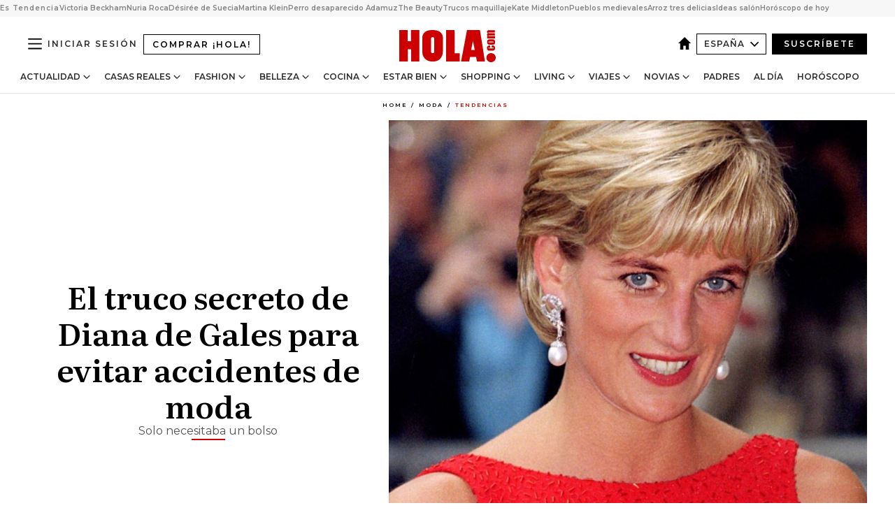

--- FILE ---
content_type: text/html; charset=utf-8
request_url: https://www.hola.com/moda/tendencias/20210719192105/diana-de-gales-truco-bolso/
body_size: 36834
content:
<!DOCTYPE html><html lang="es"><head><meta charSet="utf-8" data-next-head=""/><meta name="viewport" content="width=device-width" data-next-head=""/><meta property="mrf:tags" content="ed:4" data-next-head=""/><meta property="mrf:tags" content="otherEdition:" data-next-head=""/><meta property="mrf:tags" content="documentType:story" data-next-head=""/><meta property="mrf:tags" content="publication:HOLA" data-next-head=""/><meta property="mrf:tags" content="articleLength:0" data-next-head=""/><meta property="mrf:tags" content="hasEmbedded:false" data-next-head=""/><meta property="mrf:tags" content="hasRelatedContent:false" data-next-head=""/><meta property="mrf:tags" content="hasRelatedGallery:false" data-next-head=""/><meta property="mrf:tags" content="contentAccess:free" data-next-head=""/><meta property="mrf:tags" content="articleID:656514" data-next-head=""/><meta property="mrf:tags" content="isPremium:false" data-next-head=""/><meta property="mrf:tags" content="internalLinks:0" data-next-head=""/><meta property="mrf:tags" content="externalLinks:0" data-next-head=""/><meta property="mrf:tags" content="numberImages:0" data-next-head=""/><meta property="mrf:tags" content="numberParagraphs:0" data-next-head=""/><meta property="mrf:tags" content="hasPodcast:false" data-next-head=""/><meta property="mrf:tags" content="articleType:gallery" data-next-head=""/><meta property="mrf:tags" content="contentPurpose:news" data-next-head=""/><meta property="mrf:tags" content="commercialPurpose:" data-next-head=""/><meta property="mrf:tags" content="numberAds:6" data-next-head=""/><meta property="mrf:tags" content="holaPlusOrigin:" data-next-head=""/><meta property="mrf:tags" content="hasVideo:false" data-next-head=""/><meta property="mrf:sections" content="moda" data-next-head=""/><meta property="mrf:tags" content="sub-section:tendencias" data-next-head=""/><title data-next-head="">Diana de Gales usaba este truco secreto para evitar accidentes de moda</title><link rel="canonical" href="https://www.hola.com/moda/tendencias/20210719192105/diana-de-gales-truco-bolso/" data-next-head=""/><link rel="alternate" type="application/rss+xml" title="HOLA! RSS PRIMARY-MODA feed" href="https://www.hola.com/feeds/rss/es/primary-moda/any/50.xml" data-next-head=""/><link rel="alternate" href="https://www.hola.com/moda/tendencias/20210719656514/diana-de-gales-truco-bolso/" hreflang="es" data-next-head=""/><meta name="title" content="Diana de Gales usaba este truco secreto para evitar accidentes de moda" data-next-head=""/><meta name="description" content="La Princesa dio un segundo uso a sus bolsos de mano al llevarlos por encima de su pecho cuando se bajaba de los coches, con fin de evitar una fotografía desafortunada" data-next-head=""/><meta name="robots" content="max-image-preview:large, max-snippet:-1, max-video-preview:-1" data-next-head=""/><meta name="plantilla" content="Plantilla de noticias (plantilla-noticias.html)" data-next-head=""/><meta property="og:url" content="https://www.hola.com/moda/tendencias/20210719192105/diana-de-gales-truco-bolso/" data-next-head=""/><meta property="og:title" content="El truco secreto de Diana de Gales para evitar accidentes de moda" data-next-head=""/><meta property="og:description" content="La Princesa dio un segundo uso a sus bolsos de mano al llevarlos por encima de su pecho cuando se bajaba de los coches, con fin de evitar una fotografía desafortunada" data-next-head=""/><meta property="og:article:author" content="https://www.hola.com/autor/mariana-torres/" data-next-head=""/><meta property="og:image" content="https://www.hola.com/horizon/landscape/2c64637dc1e1-dianagaleslookbolso1t-t.jpg?im=Resize=(1200)" data-next-head=""/><meta property="og:image:height" content="675" data-next-head=""/><meta property="og:image:width" content="1200" data-next-head=""/><meta property="og:type" content="article" data-next-head=""/><meta property="lang" content="es" data-next-head=""/><meta property="article:modified_time" content="2021-07-20T12:16:16.000Z" data-next-head=""/><meta property="article:published_time" content="2021-07-19T13:49:00.000Z" data-next-head=""/><meta property="article:section" content="Tendencias" data-next-head=""/><meta property="article:tag" content="Looks Realeza,Diana De Gales,Tendencias" data-next-head=""/><meta property="article:publisher" content="https://www.facebook.com/revistahola" data-next-head=""/><meta property="fb:app_id" content="145634995501895" data-next-head=""/><meta property="fb:pages" content="52459726262" data-next-head=""/><meta name="dc.title" content="Diana de Gales usaba este truco secreto para evitar accidentes de moda" data-next-head=""/><meta name="dc.date" content="2021-07-19T13:49:00.000Z" data-next-head=""/><meta name="dc.author" content="Mariana Torres" data-next-head=""/><meta name="twitter:card" content="summary_large_image" data-next-head=""/><meta name="twitter:site" content="@hola" data-next-head=""/><meta name="twitter:title" content="El truco secreto de Diana de Gales para evitar accidentes de moda" data-next-head=""/><meta name="twitter:image" content="https://www.hola.com/horizon/landscape/2c64637dc1e1-dianagaleslookbolso1t-t.jpg?im=Resize=(1200)" data-next-head=""/><meta name="twitter:description" content="La Princesa dio un segundo uso a sus bolsos de mano al llevarlos por encima de su pecho cuando se bajaba de los coches, con fin de evitar una fotografía desafortunada" data-next-head=""/><meta name="twitter:creator" content="@hola" data-next-head=""/><meta name="twitter:url" content="https://www.hola.com/moda/tendencias/20210719192105/diana-de-gales-truco-bolso/" data-next-head=""/><meta property="og:site_name" content="¡HOLA!" data-next-head=""/><meta property="fb:admins" content="52459726262" data-next-head=""/><meta property="og:updated_time" content="2021-07-20T12:16:16.000Z" data-next-head=""/><script type="application/ld+json" data-next-head="">[{"@context":"https://schema.org","@type":"NewsArticle","mainEntityOfPage":{"@type":"WebPage","@id":"https://www.hola.com/moda/tendencias/20210719192105/diana-de-gales-truco-bolso/","isAccessibleForFree":true},"headline":"El truco secreto de Diana de Gales para evitar accidentes de moda","datePublished":"2021-07-19T13:49:00.000Z","dateModified":"2021-07-20T12:16:16.000Z","copyrightYear":"2021","url":"https://www.hola.com/moda/tendencias/20210719192105/diana-de-gales-truco-bolso/","author":[{"@type":"Person","name":"Mariana Torres","url":"https://www.hola.com/autor/mariana-torres/"}],"articleSection":"Tendencias","inLanguage":"es","license":"https://www.hola.com/aviso-legal/","description":"La Princesa dio un segundo uso a sus bolsos de mano al llevarlos por encima de su pecho cuando se bajaba de los coches, con fin de evitar una fotografía desafortunada","keywords":["Looks Realeza","Diana De Gales","Tendencias"],"publisher":{"@type":"NewsMediaOrganization","name":"HOLA","@legalName":"Hola S.L","url":"https://www.hola.com/","logo":{"@type":"ImageObject","url":"https://www.hola.com/holacom.png","width":196,"height":60}},"image":[{"@type":"ImageObject","url":"https://www.hola.com/horizon/landscape/2c64637dc1e1-dianagaleslookbolso1t-t.jpg","width":1920,"height":1080},{"@type":"ImageObject","url":"https://www.hola.com/horizon/square/2c64637dc1e1-dianagaleslookbolso1t-t.jpg","width":1080,"height":1080}]},{"@context":"https://schema.org","@graph":[{"@type":"WebSite","@id":"https://www.hola.com/#website","url":"https://www.hola.com/","name":"HOLA"}]},{"@context":"https://schema.org","@type":"BreadcrumbList","itemListElement":[{"@type":"ListItem","position":1,"name":"HOLA","item":{"@id":"https://www.hola.com/","@type":"CollectionPage"}},{"@type":"ListItem","position":2,"name":"Moda","item":{"@id":"https://www.hola.com/moda/","@type":"CollectionPage"}},{"@type":"ListItem","position":3,"name":"Tendencias","item":{"@id":"https://www.hola.com/moda/tendencias/","@type":"CollectionPage"}}]},{"@context":"https://schema.org","@type":"SiteNavigationElement","hasPart":[{"@type":"CreativeWork","name":"Actualidad","url":"https://www.hola.com/actualidad/"},{"@type":"CreativeWork","name":"Casas Reales","url":"https://www.hola.com/realeza/"},{"@type":"CreativeWork","name":"Moda","url":"https://www.hola.com/moda/"},{"@type":"CreativeWork","name":"Belleza","url":"https://www.hola.com/belleza/"},{"@type":"CreativeWork","name":"Cocina","url":"https://www.hola.com/cocina/"},{"@type":"CreativeWork","name":"Estar Bien","url":"https://www.hola.com/estar-bien/"},{"@type":"CreativeWork","name":"Shopping","url":"https://www.hola.com/seleccion/"},{"@type":"CreativeWork","name":"Living","url":"https://www.hola.com/decoracion/"},{"@type":"CreativeWork","name":"Viajes","url":"https://www.hola.com/viajes/"},{"@type":"CreativeWork","name":"Novias","url":"https://www.hola.com/novias/"},{"@type":"CreativeWork","name":"Padres","url":"https://www.hola.com/padres/"},{"@type":"CreativeWork","name":"Al día","url":"https://www.hola.com/al-dia/"},{"@type":"CreativeWork","name":"Horóscopo","url":"https://www.hola.com/horoscopo/"},{"@type":"CreativeWork","name":"Fashion","url":"https://www.hola.com/fashion/"}]}]</script><link rel="preconnect" href="https://fonts.gstatic.com"/><link rel="preconnect" href="https://securepubads.g.doubleclick.net"/><link rel="preconnect" href="https://api.permutive.com"/><link rel="preconnect" href="https://micro.rubiconproject.com"/><link rel="preconnect" href="https://cdn.jwplayer.com"/><link rel="preconnect" href="https://cdn.privacy-mgmt.com"/><link rel="preconnect" href="https://www.googletagmanager.com"/><link rel="dns-prefetch" href="https://fonts.gstatic.com"/><link rel="dns-prefetch" href="https://securepubads.g.doubleclick.net"/><link rel="dns-prefetch" href="https://api.permutive.com"/><link rel="dns-prefetch" href="https://micro.rubiconproject.com"/><link rel="dns-prefetch" href="https://cdn.jwplayer.com"/><link rel="dns-prefetch" href="https://cdn.privacy-mgmt.com"/><link rel="dns-prefetch" href="https://www.googletagmanager.com"/><link rel="dns-prefetch" href="https://ssl.p.jwpcdn.com"/><link rel="dns-prefetch" href="https://www.google-analytics.com"/><script fetchpriority="high" type="text/javascript" src="https://securepubads.g.doubleclick.net/tag/js/gpt.js" async=""></script><link rel="apple-touch-icon" type="image/png" sizes="57x57" href="/apple-touch-icon-57x57.png"/><link rel="apple-touch-icon" type="image/png" sizes="60x60" href="/apple-touch-icon-60x60.png"/><link rel="apple-touch-icon" type="image/png" sizes="72x72" href="/apple-touch-icon-72x72.png"/><link rel="apple-touch-icon" type="image/png" sizes="76x76" href="/apple-touch-icon-76x76.png"/><link rel="apple-touch-icon" type="image/png" sizes="114x114" href="/apple-touch-icon-114x114.png"/><link rel="apple-touch-icon" type="image/png" sizes="120x120" href="/apple-touch-icon-120x120.png"/><link rel="apple-touch-icon" type="image/png" sizes="144x144" href="/apple-touch-icon-144x144.png"/><link rel="apple-touch-icon" type="image/png" sizes="152x152" href="/apple-touch-icon-152x152.png"/><link rel="apple-touch-icon" type="image/png" sizes="180x180" href="/apple-touch-icon-180x180.png"/><link rel="icon" type="image/png" sizes="192x192" href="/favicon-192x192.png"/><link rel="shortcut icon" type="image/png" sizes="32x32" href="/favicon-32x32.png"/><link rel="icon" type="image/png" sizes="16x16" href="/favicon-16x16.png"/><link rel="icon" type="image/x-icon" href="/favicon.ico"/><link rel="shortcut icon" href="/favicon.ico"/><link rel="manifest" href="/manifest.webmanifest" crossorigin="use-credentials"/><link rel="mask-icon" href="/icons/safari-pinned-tab.svg" color="#cc0000"/><meta name="msapplication-TileColor" content="#cc0000"/><meta name="theme-color" content="#ffffff"/><meta name="version" content="v4.66.0"/><script id="datalayer-script" data-nscript="beforeInteractive">(function() {
						const page = {"documentType":"story","geoBucket":"geo_us_es","errorStatus":"","publication":"HOLA","subsection":"moda/tendencias","section":"moda","cleanURL":"https://www.hola.com/moda/tendencias/20210719192105/diana-de-gales-truco-bolso/","canonicalURL":"https://www.hola.com/moda/tendencias/20210719192105/diana-de-gales-truco-bolso/","ed":"4","otherEdition":[],"dataSource":"web"};
						const article = {"datePublication":"20210719","author":["Mariana Torres"],"tags":["looks-realeza","diana-de-gales"],"keywords":["Diana de Gales","Mariana Torres","looks realeza","bolsos de diana de gales","lady di bolsos","truco de moda princesa diana","cleavage bag"],"videoTitle":"","dateModified":"20210720","videoID":"","videoPlayer":"","videoType":"","videoStyle":"","descriptionURL":"La Princesa dio un segundo uso a sus bolsos de mano al llevarlos por encima de su pecho cuando se bajaba de los coches, con fin de evitar una fotografía desafortunada","contentClassification":"","clientName":"","articleLength":0,"articleTitle":"Diana de Gales usaba este truco secreto para evitar accidentes de moda","articleHeadline":"El truco secreto de Diana de Gales para evitar accidentes de moda","articleSubtitle":"La Princesa dio un segundo uso a sus bolsos de mano al llevarlos por encima de su pecho cuando se bajaba de los coches, con fin de evitar una fotografía desafortunada","articleID":656514,"externalLinks":0,"numberImages":0,"numberParagraphs":0,"hasVideo":false,"hasEmbedded":false,"internalLinks":0,"hasPodcast":false,"contentPurpose":"news","articleType":"gallery","isAffiliate":false,"isBranded":false,"isTenancy":false,"isPremium":false,"isOneColumn":false,"contentAccess":"free","holaPlusOrigin":"","hasRelatedContent":false,"hasRelatedGallery":false,"commercialPurpose":[],"campaign":[],"sourceClonedArticle":"","numberAds":6,"primaryImageStyle":"rightAligned11","contentCreation":[],"recirculationBlockType":["link-list","related-news","outbrain","latest-news","article-body-branded"],"recirculationBlockNumber":5};
						window.dataLayer = window.dataLayer || [];
						if (page) window.dataLayer.push(page);
						if (article) window.dataLayer.push(article);
					})();</script><script id="prebid-create" data-nscript="beforeInteractive">
			window.pbjs = window.pbjs || {};
			window.pbjs.que = window.pbjs.que || [];
		</script><script id="gpt-create" data-nscript="beforeInteractive">
			window.dataLayer = window.dataLayer || [];
			window.googletag = window.googletag || {cmd: []};
			window.adConfig = window.adConfig || {};
			window.adConfig.ads = window.adConfig.ads || [];
			window.adConfig.sraIds = window.adConfig.sraIds || [];
			window.adConfig.sraScrollIds = window.adConfig.sraScrollIds || [];
			window.mappings = window.mappings || {};
			window.pageLevelTargeting = window.pageLevelTargeting || false;
		</script><script id="marfil-create" data-nscript="beforeInteractive">(function(){console.log('TEST CARGANDO SCRIPT GENERAL EN DOC');"use strict";function e(e){var t=!(arguments.length>1&&void 0!==arguments[1])||arguments[1],c=document.createElement("script");c.src=e,t?c.type="module":(c.async=!0,c.type="text/javascript",c.setAttribute("nomodule",""));var n=document.getElementsByTagName("script")[0];n.parentNode.insertBefore(c,n)}!function(t,c){!function(t,c,n){var a,o,r;n.accountId=c,null!==(a=t.marfeel)&&void 0!==a||(t.marfeel={}),null!==(o=(r=t.marfeel).cmd)&&void 0!==o||(r.cmd=[]),t.marfeel.config=n;var i="https://sdk.mrf.io/statics";e("".concat(i,"/marfeel-sdk.js?id=").concat(c),!0),e("".concat(i,"/marfeel-sdk.es5.js?id=").concat(c),!1)}(t,c,arguments.length>2&&void 0!==arguments[2]?arguments[2]:{})}(window,7386,{} /* Config */)})();
		</script><link rel="preload" href="/_next/static/css/03344603dd4db583.css" as="style"/><link rel="stylesheet" href="/_next/static/css/03344603dd4db583.css" data-n-g=""/><link rel="preload" href="/_next/static/css/7829afaba236848f.css" as="style"/><link rel="stylesheet" href="/_next/static/css/7829afaba236848f.css" data-n-p=""/><link rel="preload" href="/_next/static/css/afe6d837ce3c2cbc.css" as="style"/><link rel="stylesheet" href="/_next/static/css/afe6d837ce3c2cbc.css" data-n-p=""/><noscript data-n-css=""></noscript><script defer="" nomodule="" src="/_next/static/chunks/polyfills-42372ed130431b0a.js"></script><script src="//applets.ebxcdn.com/ebx.js" async="" id="ebx" defer="" data-nscript="beforeInteractive"></script><script defer="" src="/_next/static/chunks/6753.f6e000e864a08c7f.js"></script><script defer="" src="/_next/static/chunks/5307.60d8733009aa532b.js"></script><script defer="" src="/_next/static/chunks/3345.335516c2a005971b.js"></script><script defer="" src="/_next/static/chunks/8325.7c1b344283122f56.js"></script><script defer="" src="/_next/static/chunks/1052.d9c0a6984f5d98de.js"></script><script defer="" src="/_next/static/chunks/36.8678ed23b899c02e.js"></script><script defer="" src="/_next/static/chunks/6876.b149e8baa2b41b0a.js"></script><script defer="" src="/_next/static/chunks/819.9bd4b9b211a0911f.js"></script><script defer="" src="/_next/static/chunks/7194.d171233e211c0611.js"></script><script defer="" src="/_next/static/chunks/6237.867dabcc1a667d4e.js"></script><script defer="" src="/_next/static/chunks/7116.9e1e8b11b5631d92.js"></script><script defer="" src="/_next/static/chunks/8857.403a14723e3b6d74.js"></script><script defer="" src="/_next/static/chunks/6510.b27b37e3889fe4ef.js"></script><script defer="" src="/_next/static/chunks/408.e4e5e2aa06c6a89a.js"></script><script defer="" src="/_next/static/chunks/6630.62658e7af834bed7.js"></script><script defer="" src="/_next/static/chunks/633.77ff3e3d80179a4c.js"></script><script src="/_next/static/chunks/webpack-e5f28a10efbe20d4.js" defer=""></script><script src="/_next/static/chunks/framework-87f4787c369d4fa9.js" defer=""></script><script src="/_next/static/chunks/main-ff4f9e304ce34cd7.js" defer=""></script><script src="/_next/static/chunks/pages/_app-14679121eb57bf87.js" defer=""></script><script src="/_next/static/chunks/1609-4252f898d0831c6c.js" defer=""></script><script src="/_next/static/chunks/8435-fca3790ce7581c2f.js" defer=""></script><script src="/_next/static/chunks/3417-d1caba06e3a9a906.js" defer=""></script><script src="/_next/static/chunks/pages/article/%5B...path%5D-1a70cafd1ec67612.js" defer=""></script><script src="/_next/static/oUNEi8RCCOn4b9PnvYc5a/_buildManifest.js" defer=""></script><script src="/_next/static/oUNEi8RCCOn4b9PnvYc5a/_ssgManifest.js" defer=""></script></head><body><div id="__next"><a class="skLi-8370a0" href="#hm-main">Ir al contenido principal</a><a class="skLi-8370a0" href="#hm-footer">Ir al pie de página</a><div><!-- Comscore Identifier: comscorekw=fashion --></div> <!-- --> <aside class="ho-liLi-842356 ho-liLi-s-14970ef  ho-theme" data-no-swipe="true"><div class="ho-liLiTiWr-2093889"><span class="ho-liLiTi-1356abd">Es Tendencia</span></div><div class="ho-liLiCoWr-23105c6"><ul><li><a class="ho-liLiLi-12407d5 ho-link" href="https://www.hola.com/actualidad/20260121879167/victoria-beckham-reaparece-mensaje-inesperado-comunicado-bomba-hijo-brooklyn-beckham/">Victoria Beckham</a></li><li><a class="ho-liLiLi-12407d5 ho-link" href="https://www.hola.com/actualidad/20260121879117/nuria-roca-juan-del-val-jordi-evole-julia-otero-polemica/">Nuria Roca</a></li><li><a class="ho-liLiLi-12407d5 ho-link" href="https://www.hola.com/realeza/casa_suecia/20260121879178/muere-desiree-de-suecia-hermana-del-rey-carlos-gustavo/">Désirée de Suecia</a></li><li><a class="ho-liLiLi-12407d5 ho-link" href="https://www.hola.com/realeza/casa_espanola/20260121879116/martina-klein-disculpa-reina-letizia/">Martina Klein</a></li><li><a class="ho-liLiLi-12407d5 ho-link" href="https://www.hola.com/al-dia/20260121879206/accidente-tren-adamuz-perro-boro-desaparecido-busqueda/">Perro desaparecido Adamuz</a></li><li><a class="ho-liLiLi-12407d5 ho-link" href="https://www.hola.com/seleccion/20260121878599/the-beauty-disney-plus-grandes-estrenos-series-television/">The Beauty</a></li><li><a class="ho-liLiLi-12407d5 ho-link" href="https://www.hola.com/belleza/20260121876990/trucos-base-maquillaje-piel-descansada-mas-duracion/">Trucos maquillaje</a></li><li><a class="ho-liLiLi-12407d5 ho-link" href="https://www.hola.com/moda/20260120878975/kate-middleton-abrigo-azul-cuadros-botas-ante-look-escocia/">Kate Middleton</a></li><li><a class="ho-liLiLi-12407d5 ho-link" href="https://www.hola.com/viajes/20260121878549/pueblos-medievales-cerca-barcelona/">Pueblos medievales</a></li><li><a class="ho-liLiLi-12407d5 ho-link" href="https://www.hola.com/cocina/noticias/20260121878784/trucos-arroz-frito-tres-delicias-yong-wu-nagahira/">Arroz tres delicias</a></li><li><a class="ho-liLiLi-12407d5 ho-link" href="https://www.hola.com/decoracion/20260121878578/ideas-salon-parezca-mas-grande/">Ideas salón</a></li><li><a class="ho-liLiLi-12407d5 ho-link" href="https://www.hola.com/horoscopo/20260121877337/horoscopo-de-hoy-miercoles-21-de-enero/">Horóscopo de hoy</a></li></ul></div></aside><div class="glide-header ho-heWr-13544c1"><header class=" ho-theme ho-header ho-ce-84215c" id="hm-header" data-no-swipe="true"><div class="ho-heMaRoWr-20558d9 hm-container"><div class="ho-heToBa-12016a3"><button type="button" class="ho-heHaTo-215244d ho-theme ho-button ho-bu-i-1138ea0" aria-label="Abrir menú" aria-expanded="false" title="Abrir menú"><svg viewBox="0 0 16 13" xmlns="http://www.w3.org/2000/svg" aria-hidden="true" class="hm-icon"><path d="M16 1.5H0V0h16zM16 7H0V5.5h16zm0 5.5H0V11h16z" fill="currentColor" fill-rule="evenodd"></path></svg></button><a class="ho-heMaLi-1827ab2 ho-link" href="https://suscripciones.hola.com/">Comprar ¡HOLA!</a><div class="ho-heLoCo-194933f"><a aria-label="HOLA.com" class="ho-loLi-8311c6 ho-link" href="https://www.hola.com/"><svg viewBox="0 0 242 81" fill="none" xmlns="http://www.w3.org/2000/svg" aria-hidden="true" class="ho-loIc-826c03 hm-icon"><path d="M230.277 58.186c6.478 0 11.723 5.128 11.723 11.407C242 75.87 236.755 81 230.277 81c-6.479 0-11.723-5.129-11.723-11.407 0-6.279 5.244-11.407 11.723-11.407zM106.522 9.506c2.116 2.697 3.041 7.295 3.041 11.76l-.176 34.267c-.353 8.931-5.509 18.57-13.706 21.576-8.198 3.758-20.979 3.05-28.118-2.299-6.215-4.642-9.432-11.23-9.784-18.747V17.907c.528-5.35 3.393-11.23 8.02-13.75C69.194 2.033 72.896.574 76.819.396c8.55-.883 23.49-1.06 29.704 9.109zm-19.92 9.418c-1.234-1.062-3.041-1.238-4.452-.708-1.41.53-2.291 1.769-2.468 3.228v33.558c.177 1.415 1.234 2.697 2.689 3.05 1.058.355 2.292.178 3.217 0 1.058-.706 2.116-1.237 2.116-3.227V21.621c-.045-1.415-.573-1.946-1.102-2.697zM202.203.044c.529.177 12.605 79.01 12.605 79.409h-19.921l-2.116-11.761h-15.116l-2.292 11.76h-20.449S170.03.222 169.854.044c-.22.177 32.349 0 32.349 0zM189.378 50.36s-4.451-22.638-4.451-22.815c0 0 0-.353-4.628 22.815h9.079zm-50.507 8.356h12.825v20.692h-34.332V.044h21.331c.176 0 .176 58.849.176 58.672zM21.155 28.386h8.373V0H50.33v79.408H29.705V48.37H21.33v31.038H0V.044h21.155v28.341zm206.654 10.522v5.527h-2.336c-.705 0-1.234 0-1.587.177-.352.177-.352.354-.352.707 0 .354.176.53.352.708.177.177.706.177 1.587.177h9.255c.705 0 1.234-.177 1.587-.354.352-.177.529-.354.529-.708a.974.974 0 00-.529-.884c-.353-.177-1.058-.177-1.939-.177h-2.292v-5.35c1.586 0 2.688 0 3.57.177.705.177 1.586.354 2.291 1.061.882.531 1.411 1.238 1.763 2.123.353.884.529 1.945.529 3.404 0 1.592-.352 3.05-.881 3.935-.529 1.061-1.411 1.592-2.468 2.123-1.058.353-2.468.53-4.452.53h-5.509c-1.586 0-2.864-.177-3.746-.53-.881-.354-1.586-1.062-2.292-2.123-.705-1.06-1.057-2.476-1.057-3.935 0-1.592.352-2.874 1.057-3.935.706-1.061 1.411-1.768 2.469-2.122 1.234-.354 2.644-.53 4.451-.53zm-.529-15.519h4.804c1.763 0 3.041 0 3.922.177.882.177 1.587.53 2.292 1.061.705.53 1.234 1.238 1.587 2.122.352.885.528 1.946.528 3.228 0 1.238-.176 2.476-.352 3.405-.353.884-.705 1.591-1.234 2.122-.529.53-1.234.884-2.116 1.061-.881.177-2.115.354-3.746.354h-4.98c-1.763 0-3.217-.177-4.275-.53-1.058-.355-1.763-1.062-2.468-2.123-.529-1.061-.881-2.3-.881-3.935 0-1.238.176-2.476.528-3.405a4.594 4.594 0 011.587-2.122c.705-.53 1.234-.884 1.939-1.061.529-.177 1.587-.354 2.865-.354zm-1.454 5.88c-1.058 0-1.587 0-1.94.178-.176.176-.352.353-.352.707s.176.53.352.707c.177.177.882.177 1.94.177h8.726c.881 0 1.586 0 1.763-.177.352-.177.352-.353.352-.707s-.176-.53-.352-.707c-.177-.177-.882-.177-1.587-.177h-8.902zm-5.333-13.882l1.763.176c-.705-.53-1.234-1.06-1.587-1.591-.352-.708-.529-1.415-.529-2.123 0-1.591.705-2.874 2.116-3.758-.705-.53-1.234-1.061-1.587-1.592-.352-.707-.529-1.238-.529-2.122 0-1.06.177-1.768.705-2.476.529-.707 1.058-1.06 1.763-1.238.705-.177 1.763-.354 3.394-.354h13.883v5.704H227.28c-1.587 0-2.688 0-3.041.177-.353.177-.529.354-.529.707 0 .354.176.708.529.885.353.177 1.41.177 3.041.177h12.605v5.703h-12.252c-1.94 0-3.041 0-3.394.177-.353.177-.529.354-.529.707 0 .177.176.531.353.708.176.177.352.354.705.354h15.293v5.703h-19.392v-5.88h-.176v-.044z" fill="currentColor"></path></svg><span class="sr-only">Diana de Gales usaba este truco secreto para evitar accidentes de moda</span></a></div><div class="ho-heEdSw-2174946 -header ho-theme ho-edSw-1589d3b -no-label" id="edition-switcher"><a aria-label="España" class="ho-link" href="https://www.hola.com/"><svg width="18" height="18" viewBox="0 0 18 18" fill="none" xmlns="http://www.w3.org/2000/svg" aria-hidden="true" class="ho-edSwHoIc-2375ca4 hm-icon"><path d="M9 0L0 9h2.695v9h4.587v-5.386h3.46V18h4.567V9H18L9 0z" fill="currentColor"></path></svg></a><button type="button" class="ho-edSwBu-2225aeb ho-theme ho-button ho-bu-i-1138ea0" aria-label="Abrir Ediciones" aria-expanded="false" aria-controls="edition-switcher-list-España-desktop" title="Abrir Ediciones" on="tap:edition-switcher.toggleClass(class=&#x27;editionOpen&#x27;)">España<svg width="140" height="90" viewBox="0 0 14 9" fill="none" xmlns="http://www.w3.org/2000/svg" aria-hidden="true" class="ho-edSwIc-1982557 hm-icon"><path fill-rule="evenodd" clip-rule="evenodd" d="M7.8 8.43a1 1 0 01-1.415 0L.57 2.615A1 1 0 011.985 1.2l5.107 5.108L12.2 1.2a1 1 0 111.415 1.415L7.8 8.43z" fill="currentColor"></path></svg></button><ul class="ho-edSwLi-2001c71" id="edition-switcher-list-España-desktop" aria-hidden="true"><li><a class="ho-edSwLi-1987a78 ho-link" href="https://www.hola.com/us-es/" tabindex="-1">Americas</a></li><li><a class="ho-edSwLi-1987a78 ho-link" href="https://www.hola.com/us/" tabindex="-1">USA</a></li><li><a class="ho-edSwLi-1987a78 ho-link" href="https://www.hola.com/mexico/" tabindex="-1">México</a></li></ul></div><div class="login-header ho-loCo-146800c"><a aria-label="Iniciar sesión" class="ho-loLi-935396 ho-link" href="" rel="nofollow"><span class="ho-loLiTe-1356d2a">Iniciar sesión</span></a></div><div class="ho-suCl-1819162"><a class="-button ho-link" href="https://suscribete.hola.com/">Suscríbete</a></div></div><div class="ho-heNaCo-18413da"><nav class="ho-heNa-165781b" aria-label="Primary Header Navigation" id="header-navigation-primary"><ul class="ho-naLi-148407d"><li class="ho-naIt-1471b6f"><div class="ho-naWr-1809e3b" id="header-navigation-primary-link-ey9R79cKtQ"><a class="ho-naLa-1552e12 ho-naLi-147079d ho-link" href="https://www.hola.com/actualidad/">Actualidad</a><button type="button" class="ho-naSuBu-2443568 ho-theme ho-button ho-bu-i-1138ea0" aria-label="Abrir Actualidad Submenu" aria-expanded="false" aria-controls="sub-menu-ey9R79cKtQ-primary" on="tap:sub-menu-ey9R79cKtQ-primary.toggleClass(class=&#x27;navigationWrapperOpen&#x27;)"><svg width="140" height="90" viewBox="0 0 14 9" fill="none" xmlns="http://www.w3.org/2000/svg" aria-hidden="true" class="ho-naSuIc-2200d8b hm-icon"><path fill-rule="evenodd" clip-rule="evenodd" d="M7.8 8.43a1 1 0 01-1.415 0L.57 2.615A1 1 0 011.985 1.2l5.107 5.108L12.2 1.2a1 1 0 111.415 1.415L7.8 8.43z" fill="currentColor"></path></svg></button><ul class="ho-naSu-1807e6f" aria-hidden="true" id="sub-menu-ey9R79cKtQ-primary"><li class="ho-naSuIt-2206ba3"><a class="ho-suLi-116577e ho-link" href="https://www.hola.com/tags/television/" tabindex="-1">Televisión</a></li><li class="ho-naSuIt-2206ba3"><a class="ho-suLi-116577e ho-link" href="https://www.hola.com/biografias/" tabindex="-1">Biografías</a></li><li class="ho-naSuIt-2206ba3"><a class="ho-suLi-116577e ho-link" href="https://www.hola.com/tv/" tabindex="-1">¡HOLA! Play</a></li></ul></div></li><li class="ho-naIt-1471b6f"><div class="ho-naWr-1809e3b" id="header-navigation-primary-link-et0qculsiz"><a class="ho-naLa-1552e12 ho-naLi-147079d ho-link" href="https://www.hola.com/realeza/">Casas Reales</a><button type="button" class="ho-naSuBu-2443568 ho-theme ho-button ho-bu-i-1138ea0" aria-label="Abrir Casas Reales Submenu" aria-expanded="false" aria-controls="sub-menu-et0qculsiz-primary" on="tap:sub-menu-et0qculsiz-primary.toggleClass(class=&#x27;navigationWrapperOpen&#x27;)"><svg width="140" height="90" viewBox="0 0 14 9" fill="none" xmlns="http://www.w3.org/2000/svg" aria-hidden="true" class="ho-naSuIc-2200d8b hm-icon"><path fill-rule="evenodd" clip-rule="evenodd" d="M7.8 8.43a1 1 0 01-1.415 0L.57 2.615A1 1 0 011.985 1.2l5.107 5.108L12.2 1.2a1 1 0 111.415 1.415L7.8 8.43z" fill="currentColor"></path></svg></button><ul class="ho-naSu-1807e6f" aria-hidden="true" id="sub-menu-et0qculsiz-primary"><li class="ho-naSuIt-2206ba3"><a class="ho-suLi-116577e ho-link" href="https://www.hola.com/realeza/casa_espanola/" tabindex="-1">España</a></li><li class="ho-naSuIt-2206ba3"><a class="ho-suLi-116577e ho-link" href="https://www.hola.com/realeza/casa_inglesa/" tabindex="-1">Reino Unido</a></li><li class="ho-naSuIt-2206ba3"><a class="ho-suLi-116577e ho-link" href="https://www.hola.com/realeza/casa_holanda/" tabindex="-1">Holanda</a></li><li class="ho-naSuIt-2206ba3"><a class="ho-suLi-116577e ho-link" href="https://www.hola.com/realeza/casa_monaco/" tabindex="-1">Mónaco</a></li><li class="ho-naSuIt-2206ba3"><a class="ho-suLi-116577e ho-link" href="https://www.hola.com/realeza/casa_noruega/" tabindex="-1">Noruega</a></li><li class="ho-naSuIt-2206ba3"><a class="ho-suLi-116577e ho-link" href="https://www.hola.com/realeza/casa_suecia/" tabindex="-1">Suecia</a></li><li class="ho-naSuIt-2206ba3"><a class="ho-suLi-116577e ho-link" href="https://www.hola.com/realeza/casa_danesa/" tabindex="-1">Dinamarca</a></li><li class="ho-naSuIt-2206ba3"><a class="ho-suLi-116577e ho-link" href="https://www.hola.com/realeza/casa_belga/" tabindex="-1">Bélgica</a></li><li class="ho-naSuIt-2206ba3"><a class="ho-suLi-116577e ho-link" href="https://www.hola.com/realeza/casa_luxemburgo/" tabindex="-1">Luxemburgo</a></li><li class="ho-naSuIt-2206ba3"><a class="ho-suLi-116577e ho-link" href="https://www.hola.com/realeza/casa_liechtenstein/" tabindex="-1">Liechtenstein</a></li></ul></div></li><li class="ho-naIt-1471b6f"><div class="ho-naWr-1809e3b" id="header-navigation-primary-link-eHUdQs-AiO"><a class="ho-naLa-1552e12 ho-naLi-147079d ho-link" href="https://www.hola.com/moda/">Fashion</a><button type="button" class="ho-naSuBu-2443568 ho-theme ho-button ho-bu-i-1138ea0" aria-label="Abrir Fashion Submenu" aria-expanded="false" aria-controls="sub-menu-eHUdQs-AiO-primary" on="tap:sub-menu-eHUdQs-AiO-primary.toggleClass(class=&#x27;navigationWrapperOpen&#x27;)"><svg width="140" height="90" viewBox="0 0 14 9" fill="none" xmlns="http://www.w3.org/2000/svg" aria-hidden="true" class="ho-naSuIc-2200d8b hm-icon"><path fill-rule="evenodd" clip-rule="evenodd" d="M7.8 8.43a1 1 0 01-1.415 0L.57 2.615A1 1 0 011.985 1.2l5.107 5.108L12.2 1.2a1 1 0 111.415 1.415L7.8 8.43z" fill="currentColor"></path></svg></button><ul class="ho-naSu-1807e6f" aria-hidden="true" id="sub-menu-eHUdQs-AiO-primary"><li class="ho-naSuIt-2206ba3"><a class="ho-suLi-116577e ho-link" href="https://www.hola.com/moda/actualidad/" tabindex="-1">Noticias</a></li><li class="ho-naSuIt-2206ba3"><a class="ho-suLi-116577e ho-link" href="https://www.hola.com/moda/tendencias/" tabindex="-1">Tendencias</a></li><li class="ho-naSuIt-2206ba3"><a class="ho-suLi-116577e ho-link" href="https://www.hola.com/moda/disenyadores/" tabindex="-1">Diseñadores</a></li></ul></div></li><li class="ho-naIt-1471b6f"><div class="ho-naWr-1809e3b" id="header-navigation-primary-link-e1uuEsoFeC"><a class="ho-naLa-1552e12 ho-naLi-147079d ho-link" href="https://www.hola.com/belleza/">Belleza</a><button type="button" class="ho-naSuBu-2443568 ho-theme ho-button ho-bu-i-1138ea0" aria-label="Abrir Belleza Submenu" aria-expanded="false" aria-controls="sub-menu-e1uuEsoFeC-primary" on="tap:sub-menu-e1uuEsoFeC-primary.toggleClass(class=&#x27;navigationWrapperOpen&#x27;)"><svg width="140" height="90" viewBox="0 0 14 9" fill="none" xmlns="http://www.w3.org/2000/svg" aria-hidden="true" class="ho-naSuIc-2200d8b hm-icon"><path fill-rule="evenodd" clip-rule="evenodd" d="M7.8 8.43a1 1 0 01-1.415 0L.57 2.615A1 1 0 011.985 1.2l5.107 5.108L12.2 1.2a1 1 0 111.415 1.415L7.8 8.43z" fill="currentColor"></path></svg></button><ul class="ho-naSu-1807e6f" aria-hidden="true" id="sub-menu-e1uuEsoFeC-primary"><li class="ho-naSuIt-2206ba3"><a class="ho-suLi-116577e ho-link" href="https://www.hola.com/belleza/tendencias/" tabindex="-1">Tendencias</a></li><li class="ho-naSuIt-2206ba3"><a class="ho-suLi-116577e ho-link" href="https://www.hola.com/belleza/caraycuerpo/" tabindex="-1">Cara y cuerpo</a></li><li class="ho-naSuIt-2206ba3"><a class="ho-suLi-116577e ho-link" href="https://www.hola.com/tags/peinados/" tabindex="-1">Peinados</a></li><li class="ho-naSuIt-2206ba3"><a class="ho-suLi-116577e ho-link" href="https://www.hola.com/tags/perder-peso/" tabindex="-1">Perder peso</a></li><li class="ho-naSuIt-2206ba3"><a class="ho-suLi-116577e ho-link" href="https://www.hola.com/tags/en-forma/" tabindex="-1">En forma</a></li><li class="ho-naSuIt-2206ba3"><a class="ho-suLi-116577e ho-link" href="https://www.hola.com/hubs/hola-beauty-addict/" tabindex="-1">¡HOLA! Beauty Addict</a></li></ul></div></li><li class="ho-naIt-1471b6f"><div class="ho-naWr-1809e3b" id="header-navigation-primary-link-ebyep_jFba"><a class="ho-naLa-1552e12 ho-naLi-147079d ho-link" href="https://www.hola.com/cocina/">Cocina</a><button type="button" class="ho-naSuBu-2443568 ho-theme ho-button ho-bu-i-1138ea0" aria-label="Abrir Cocina Submenu" aria-expanded="false" aria-controls="sub-menu-ebyep_jFba-primary" on="tap:sub-menu-ebyep_jFba-primary.toggleClass(class=&#x27;navigationWrapperOpen&#x27;)"><svg width="140" height="90" viewBox="0 0 14 9" fill="none" xmlns="http://www.w3.org/2000/svg" aria-hidden="true" class="ho-naSuIc-2200d8b hm-icon"><path fill-rule="evenodd" clip-rule="evenodd" d="M7.8 8.43a1 1 0 01-1.415 0L.57 2.615A1 1 0 011.985 1.2l5.107 5.108L12.2 1.2a1 1 0 111.415 1.415L7.8 8.43z" fill="currentColor"></path></svg></button><ul class="ho-naSu-1807e6f" aria-hidden="true" id="sub-menu-ebyep_jFba-primary"><li class="ho-naSuIt-2206ba3"><a class="ho-suLi-116577e ho-link" href="https://www.hola.com/cocina/recetas/" tabindex="-1">Recetas</a></li><li class="ho-naSuIt-2206ba3"><a class="ho-suLi-116577e ho-link" href="https://www.hola.com/cocina/noticias/" tabindex="-1">Noticias</a></li><li class="ho-naSuIt-2206ba3"><a class="ho-suLi-116577e ho-link" href="https://www.hola.com/cocina/tecnicas-de-cocina/" tabindex="-1">Técnicas de cocina</a></li></ul></div></li><li class="ho-naIt-1471b6f"><div class="ho-naWr-1809e3b" id="header-navigation-primary-link-emEY-iK6K5"><a class="ho-naLa-1552e12 ho-naLi-147079d ho-link" href="https://www.hola.com/estar-bien/">Estar bien</a><button type="button" class="ho-naSuBu-2443568 ho-theme ho-button ho-bu-i-1138ea0" aria-label="Abrir Estar bien Submenu" aria-expanded="false" aria-controls="sub-menu-emEY-iK6K5-primary" on="tap:sub-menu-emEY-iK6K5-primary.toggleClass(class=&#x27;navigationWrapperOpen&#x27;)"><svg width="140" height="90" viewBox="0 0 14 9" fill="none" xmlns="http://www.w3.org/2000/svg" aria-hidden="true" class="ho-naSuIc-2200d8b hm-icon"><path fill-rule="evenodd" clip-rule="evenodd" d="M7.8 8.43a1 1 0 01-1.415 0L.57 2.615A1 1 0 011.985 1.2l5.107 5.108L12.2 1.2a1 1 0 111.415 1.415L7.8 8.43z" fill="currentColor"></path></svg></button><ul class="ho-naSu-1807e6f" aria-hidden="true" id="sub-menu-emEY-iK6K5-primary"><li class="ho-naSuIt-2206ba3"><a class="ho-suLi-116577e ho-link" href="https://www.hola.com/tags/dieta-saludable/" tabindex="-1">Dieta saludable</a></li><li class="ho-naSuIt-2206ba3"><a class="ho-suLi-116577e ho-link" href="https://www.hola.com/tags/bienestar/" tabindex="-1">Bienestar</a></li><li class="ho-naSuIt-2206ba3"><a class="ho-suLi-116577e ho-link" href="https://www.hola.com/tags/medio-ambiente/" tabindex="-1">Medio ambiente</a></li><li class="ho-naSuIt-2206ba3"><a class="ho-suLi-116577e ho-link" href="https://www.hola.com/tags/psicologia/" tabindex="-1">Psicología</a></li><li class="ho-naSuIt-2206ba3"><a class="ho-suLi-116577e ho-link" href="https://www.hola.com/tags/coaching/" tabindex="-1">Coaching</a></li><li class="ho-naSuIt-2206ba3"><a class="ho-suLi-116577e ho-link" href="https://www.hola.com/tags/vida-sana/" tabindex="-1">Vida sana</a></li><li class="ho-naSuIt-2206ba3"><a class="ho-suLi-116577e ho-link" href="https://www.hola.com/tags/enfermedades/" tabindex="-1">Enfermedades</a></li><li class="ho-naSuIt-2206ba3"><a class="ho-suLi-116577e ho-link" href="https://www.hola.com/tags/mascotas/ " tabindex="-1">Mascotas</a></li></ul></div></li><li class="ho-naIt-1471b6f"><div class="ho-naWr-1809e3b" id="header-navigation-primary-link-e5hKUnglTa"><a class="ho-naLa-1552e12 ho-naLi-147079d ho-link" href="https://www.hola.com/seleccion/">Shopping</a><button type="button" class="ho-naSuBu-2443568 ho-theme ho-button ho-bu-i-1138ea0" aria-label="Abrir Shopping Submenu" aria-expanded="false" aria-controls="sub-menu-e5hKUnglTa-primary" on="tap:sub-menu-e5hKUnglTa-primary.toggleClass(class=&#x27;navigationWrapperOpen&#x27;)"><svg width="140" height="90" viewBox="0 0 14 9" fill="none" xmlns="http://www.w3.org/2000/svg" aria-hidden="true" class="ho-naSuIc-2200d8b hm-icon"><path fill-rule="evenodd" clip-rule="evenodd" d="M7.8 8.43a1 1 0 01-1.415 0L.57 2.615A1 1 0 011.985 1.2l5.107 5.108L12.2 1.2a1 1 0 111.415 1.415L7.8 8.43z" fill="currentColor"></path></svg></button><ul class="ho-naSu-1807e6f" aria-hidden="true" id="sub-menu-e5hKUnglTa-primary"><li class="ho-naSuIt-2206ba3"><a class="ho-suLi-116577e ho-link" href="https://www.hola.com/seleccion/belleza/" tabindex="-1">Belleza</a></li><li class="ho-naSuIt-2206ba3"><a class="ho-suLi-116577e ho-link" href="https://www.hola.com/seleccion/moda/" tabindex="-1">Moda</a></li><li class="ho-naSuIt-2206ba3"><a class="ho-suLi-116577e ho-link" href="https://www.hola.com/seleccion/casa/" tabindex="-1">Casa</a></li><li class="ho-naSuIt-2206ba3"><a class="ho-suLi-116577e ho-link" href="https://www.hola.com/seleccion/bienestar/" tabindex="-1">Bienestar</a></li><li class="ho-naSuIt-2206ba3"><a class="ho-suLi-116577e ho-link" href="https://www.hola.com/seleccion/tecnologia/" tabindex="-1">Tecnología</a></li><li class="ho-naSuIt-2206ba3"><a class="ho-suLi-116577e ho-link" href="https://www.hola.com/seleccion/libros/" tabindex="-1">Libros</a></li><li class="ho-naSuIt-2206ba3"><a class="ho-suLi-116577e ho-link" href="https://www.hola.com/seleccion/deporte/" tabindex="-1">Deporte</a></li><li class="ho-naSuIt-2206ba3"><a class="ho-suLi-116577e ho-link" href="https://www.hola.com/seleccion/ninos/" tabindex="-1">Niños</a></li><li class="ho-naSuIt-2206ba3"><a class="ho-suLi-116577e ho-link" href="https://www.hola.com/seleccion/mascotas/" tabindex="-1">Mascotas</a></li><li class="ho-naSuIt-2206ba3"><a class="ho-suLi-116577e ho-link" href="https://www.hola.com/seleccion/regalos/" tabindex="-1">Regalos</a></li><li class="ho-naSuIt-2206ba3"><a class="ho-suLi-116577e ho-link" href="https://www.hola.com/seleccion/ocio/" tabindex="-1">Ocio</a></li></ul></div></li><li class="ho-naIt-1471b6f"><div class="ho-naWr-1809e3b" id="header-navigation-primary-link-eTJumvxvZ2"><a class="ho-naLa-1552e12 ho-naLi-147079d ho-link" href="https://www.hola.com/decoracion/">Living</a><button type="button" class="ho-naSuBu-2443568 ho-theme ho-button ho-bu-i-1138ea0" aria-label="Abrir Living Submenu" aria-expanded="false" aria-controls="sub-menu-eTJumvxvZ2-primary" on="tap:sub-menu-eTJumvxvZ2-primary.toggleClass(class=&#x27;navigationWrapperOpen&#x27;)"><svg width="140" height="90" viewBox="0 0 14 9" fill="none" xmlns="http://www.w3.org/2000/svg" aria-hidden="true" class="ho-naSuIc-2200d8b hm-icon"><path fill-rule="evenodd" clip-rule="evenodd" d="M7.8 8.43a1 1 0 01-1.415 0L.57 2.615A1 1 0 011.985 1.2l5.107 5.108L12.2 1.2a1 1 0 111.415 1.415L7.8 8.43z" fill="currentColor"></path></svg></button><ul class="ho-naSu-1807e6f" aria-hidden="true" id="sub-menu-eTJumvxvZ2-primary"><li class="ho-naSuIt-2206ba3"><a class="ho-suLi-116577e ho-link" href="https://www.hola.com/tags/tendencias-decoracion/" tabindex="-1">Tendencias</a></li><li class="ho-naSuIt-2206ba3"><a class="ho-suLi-116577e ho-link" href="https://www.hola.com/tags/casas/" tabindex="-1">Casas</a></li><li class="ho-naSuIt-2206ba3"><a class="ho-suLi-116577e ho-link" href="https://www.hola.com/tags/plantas/" tabindex="-1">Plantas</a></li></ul></div></li><li class="ho-naIt-1471b6f"><div class="ho-naWr-1809e3b" id="header-navigation-primary-link-epgoloeb3s"><a class="ho-naLa-1552e12 ho-naLi-147079d ho-link" href="https://www.hola.com/viajes/">Viajes</a><button type="button" class="ho-naSuBu-2443568 ho-theme ho-button ho-bu-i-1138ea0" aria-label="Abrir Viajes Submenu" aria-expanded="false" aria-controls="sub-menu-epgoloeb3s-primary" on="tap:sub-menu-epgoloeb3s-primary.toggleClass(class=&#x27;navigationWrapperOpen&#x27;)"><svg width="140" height="90" viewBox="0 0 14 9" fill="none" xmlns="http://www.w3.org/2000/svg" aria-hidden="true" class="ho-naSuIc-2200d8b hm-icon"><path fill-rule="evenodd" clip-rule="evenodd" d="M7.8 8.43a1 1 0 01-1.415 0L.57 2.615A1 1 0 011.985 1.2l5.107 5.108L12.2 1.2a1 1 0 111.415 1.415L7.8 8.43z" fill="currentColor"></path></svg></button><ul class="ho-naSu-1807e6f" aria-hidden="true" id="sub-menu-epgoloeb3s-primary"><li class="ho-naSuIt-2206ba3"><a class="ho-suLi-116577e ho-link" href="https://www.hola.com/tags/internacionales/" tabindex="-1">Internacionales</a></li><li class="ho-naSuIt-2206ba3"><a class="ho-suLi-116577e ho-link" href="https://www.hola.com/tags/espana/" tabindex="-1">España</a></li><li class="ho-naSuIt-2206ba3"><a class="ho-suLi-116577e ho-link" href="https://www.hola.com/guias/madrid/" tabindex="-1">Inspiración ¡H! Madrid</a></li><li class="ho-naSuIt-2206ba3"><a class="ho-suLi-116577e ho-link" href="https://www.holamadrid.com/" rel="nofollow" tabindex="-1">Tu ¡H! Madrid</a></li></ul></div></li><li class="ho-naIt-1471b6f"><div class="ho-naWr-1809e3b" id="header-navigation-primary-link-eqfsJ1HdVN"><a class="ho-naLa-1552e12 ho-naLi-147079d ho-link" href="https://www.hola.com/novias/">Novias</a><button type="button" class="ho-naSuBu-2443568 ho-theme ho-button ho-bu-i-1138ea0" aria-label="Abrir Novias Submenu" aria-expanded="false" aria-controls="sub-menu-eqfsJ1HdVN-primary" on="tap:sub-menu-eqfsJ1HdVN-primary.toggleClass(class=&#x27;navigationWrapperOpen&#x27;)"><svg width="140" height="90" viewBox="0 0 14 9" fill="none" xmlns="http://www.w3.org/2000/svg" aria-hidden="true" class="ho-naSuIc-2200d8b hm-icon"><path fill-rule="evenodd" clip-rule="evenodd" d="M7.8 8.43a1 1 0 01-1.415 0L.57 2.615A1 1 0 011.985 1.2l5.107 5.108L12.2 1.2a1 1 0 111.415 1.415L7.8 8.43z" fill="currentColor"></path></svg></button><ul class="ho-naSu-1807e6f" aria-hidden="true" id="sub-menu-eqfsJ1HdVN-primary"><li class="ho-naSuIt-2206ba3"><a class="ho-suLi-116577e ho-link" href="https://www.hola.com/tags/tendencias-novias/" tabindex="-1">Tendencias</a></li><li class="ho-naSuIt-2206ba3"><a class="ho-suLi-116577e ho-link" href="https://www.hola.com/novias/" tabindex="-1">Invitadas</a></li><li class="ho-naSuIt-2206ba3"><a class="ho-suLi-116577e ho-link" href="https://www.hola.com/tags/organizacion-de-bodas/" tabindex="-1">Organización</a></li><li class="ho-naSuIt-2206ba3"><a class="ho-suLi-116577e ho-link" href="https://www.tubodahola.com/" rel="nofollow" tabindex="-1">Tu Boda ¡HOLA!</a></li></ul></div></li><li class="ho-naIt-1471b6f"><a class="ho-naLi-147079d ho-link" href="https://www.hola.com/padres/">Padres</a></li><li class="ho-naIt-1471b6f"><a class="ho-naLi-147079d ho-link" href="https://www.hola.com/al-dia/">Al Día</a></li><li class="ho-naIt-1471b6f"><a class="ho-naLi-147079d ho-link" href="https://www.hola.com/horoscopo/">Horóscopo</a></li></ul></nav></div></div><nav class="ho-heMeMo-1622f64" aria-label="Primary Header Navigation" id="header-navigation-primary"><ul class="ho-naLi-148407d"><li class="ho-naIt-1471b6f"><a class="ho-naLi-147079d ho-link" href="https://www.hola.com/actualidad/">Actualidad</a></li><li class="ho-naIt-1471b6f"><a class="ho-naLi-147079d ho-link" href="https://www.hola.com/realeza/">Casas Reales</a></li><li class="ho-naIt-1471b6f"><a class="ho-naLi-147079d ho-link" href="https://www.hola.com/moda/">Fashion</a></li><li class="ho-naIt-1471b6f"><a class="ho-naLi-147079d ho-link" href="https://www.hola.com/belleza/">Belleza</a></li><li class="ho-naIt-1471b6f"><a class="ho-naLi-147079d ho-link" href="https://www.hola.com/cocina/">Cocina</a></li><li class="ho-naIt-1471b6f"><a class="ho-naLi-147079d ho-link" href="https://www.hola.com/estar-bien/">Estar bien</a></li><li class="ho-naIt-1471b6f"><a class="ho-naLi-147079d ho-link" href="https://www.hola.com/seleccion/">Shopping</a></li><li class="ho-naIt-1471b6f"><a class="ho-naLi-147079d ho-link" href="https://www.hola.com/decoracion/">Living</a></li><li class="ho-naIt-1471b6f"><a class="ho-naLi-147079d ho-link" href="https://www.hola.com/viajes/">Viajes</a></li><li class="ho-naIt-1471b6f"><a class="ho-naLi-147079d ho-link" href="https://www.hola.com/novias/">Novias</a></li><li class="ho-naIt-1471b6f"><a class="ho-naLi-147079d ho-link" href="https://www.hola.com/padres/">Padres</a></li><li class="ho-naIt-1471b6f"><a class="ho-naLi-147079d ho-link" href="https://www.hola.com/al-dia/">Al Día</a></li><li class="ho-naIt-1471b6f"><a class="ho-naLi-147079d ho-link" href="https://www.hola.com/horoscopo/">Horóscopo</a></li></ul></nav></header><span id="hm-main"></span></div> <!-- --> <!-- --> <!-- --> <div class="-variation-skin -style-2 hola-style" data-sticky-megabanner="false" data-ad-title="PUBLICIDAD"><div class="desktop adCo-11280b3"><div id="div-skin_0" data-refresh-count="0"></div></div></div><div class="all" id="div-outofpage1X1_0" data-position="outofpage" data-refresh-count="0" data-ad-title="PUBLICIDAD"></div> 
<div class="gc-col-12 gc-row">
 <div class="gc-col-12 gc-row hm-container skin-container" role="main">
  <!-- --> <!-- --> <div class="ho-arCo-12511f0 ho-ahRi-711fc1 ho-sqIm-1140ca3  ho-theme"><div class="ho-brCrWr-1867707"><nav class=" ho-theme ho-br-11623d5" aria-label="Breadcrumbs"><ul><li class="ho-brIt-15618e2"><a aria-label="Home" class="ho-link" href="https://www.hola.com/">Home</a></li><li class="ho-brIt-15618e2"><a aria-label="Moda" class="ho-link" href="https://www.hola.com/moda/">Moda</a></li><li class="ho-brIt-15618e2 ho-brItAc-2165a92"><a aria-label="Tendencias" class="ho-link" href="https://www.hola.com/moda/tendencias/">Tendencias</a></li></ul></nav></div><div class="ho-maWr-1158355"><div class="ho-heWr-1457675"><h1 class="he-720f74 ho-title">El truco secreto de Diana de Gales para evitar accidentes de moda</h1><hr class="ho-boLiUnTi-2077d80"/><h2 class="he-720f74 ho-su-8760bf">Solo necesitaba un bolso</h2><hr class="ho-boLi-1053c1d"/></div><div class="ho-meWr-1249476"><div class="ho-imCo-14461c5"><img src="https://www.hola.com/horizon/square/2c64637dc1e1-dianagaleslookbolso1t-t.jpg" sizes="(min-width:1280px) 730px, (min-width:960px) 45vw, (min-width:768px) 45vw, (min-width:320px) 100vw, 100vw" srcSet="https://www.hola.com/horizon/square/2c64637dc1e1-dianagaleslookbolso1t-t.jpg?im=Resize=(960),type=downsize 960w, https://www.hola.com/horizon/square/2c64637dc1e1-dianagaleslookbolso1t-t.jpg?im=Resize=(360),type=downsize 360w, https://www.hola.com/horizon/square/2c64637dc1e1-dianagaleslookbolso1t-t.jpg?im=Resize=(640),type=downsize 640w" width="1080" height="1080" loading="eager" decoding="async" alt="dianagaleslookbolso1t" fetchpriority="high" class="ho-image"/><span class="ho-imCr-1233683">&#169; Getty Images</span></div></div></div></div> <div class="-variation-megabanner -style-2 hola-style" data-sticky-megabanner="false" data-ad-title="PUBLICIDAD"><div class="desktop adCo-11280b3"><div id="div-megabanner_0" data-refresh-count="0"></div></div></div> <!-- --> 
  <div class="gc-col-12 gc-row hm-grid hm-grid__section hm-grid__article">
   <div class="gc-col-8 gc-row hm-grid__content hm-grid__content--article">
    <div class="ho-arBy-1351edd  ho-theme"><div class="ho-arByIn-1859323 ho-arByInRe-2687baa"><div><div class="ho-author  ho-theme"><div class="ho-auDe-1369079"><a class="ho-auNa-104497a link" href="https://www.hola.com/autor/mariana-torres/">Mariana Torres</a><span class="ho-pu-97452a"></span></div></div><div class="ho-loTi-13508a5 ho-loTi-13508a5"><span class="ho-loTiSp-1752866">Actualizado 20 de julio de 2021 - 14:16 CEST</span><time class="ho-loTiTiTa-203339b ho-loTiTiTaHi-2621b16" dateTime="2021-07-20T12:16:16.000Z">20 de julio de 2021 - 14:16 CEST</time></div></div><div class="ho-soShWr-2088523"><div id="socialSharing" class="ho-soSh-13519cb ho-soSh-13519cb ho-theme ho-soShHo-2417e03 ho-soShEx-2363117"><ul class="ho-soShLi-1864eac"><li class="ho-soShIt-17504d3 -type-whatsapp"><a class="ho-soShLi-1749f81 ho-link" href="https://api.whatsapp.com/send?text=https%3A%2F%2Fwww.hola.com%2Fmoda%2Ftendencias%2F20210719192105%2Fdiana-de-gales-truco-bolso%2F&amp;media=&amp;description=El%20truco%20secreto%20de%20Diana%20de%20Gales%20para%20evitar%20accidentes%20de%20moda" rel="nofollow" target="_blank"><svg width="18" height="18" viewBox="0 0 18 18" fill="none" xmlns="http://www.w3.org/2000/svg" aria-hidden="true" class="ho-soShLiIc-2142828 hm-icon"><path fill-rule="evenodd" clip-rule="evenodd" d="M4.283 1.304A8.93 8.93 0 018.49.01a8.928 8.928 0 11-3.54 16.913L.441 17.992a.347.347 0 01-.417-.409l.947-4.601A8.93 8.93 0 014.283 1.304zm5.773 14.524a6.994 6.994 0 003.816-1.955v-.002a6.99 6.99 0 10-11.18-1.77l.314.605-.582 2.824 2.767-.653.625.312a6.993 6.993 0 004.24.64zm1.475-5.46l1.73.496-.002.002a.646.646 0 01.366.967 2.917 2.917 0 01-1.546 1.348c-1.184.285-3.002.006-5.272-2.112-1.965-1.835-2.485-3.362-2.362-4.573A2.91 2.91 0 015.569 4.78a.646.646 0 011.008.23l.73 1.645a.646.646 0 01-.08.655l-.369.477a.632.632 0 00-.05.698 9.228 9.228 0 002.978 2.626.625.625 0 00.684-.144l.424-.43a.646.646 0 01.637-.169z" fill="currentColor"></path></svg></a></li><li class="ho-soShIt-17504d3 -type-facebook"><a aria-label="Compartir en Facebook" class="ho-soShLi-1749f81 ho-link" href="https://www.facebook.com/sharer/sharer.php?u=https%3A%2F%2Fwww.hola.com%2Fmoda%2Ftendencias%2F20210719192105%2Fdiana-de-gales-truco-bolso%2F&amp;quote=El%20truco%20secreto%20de%20Diana%20de%20Gales%20para%20evitar%20accidentes%20de%20moda" rel="nofollow" target="_blank"><svg width="11" height="18" viewBox="0 0 11 18" fill="none" xmlns="http://www.w3.org/2000/svg" aria-hidden="true" class="ho-soShLiIc-2142828 hm-icon"><path fill-rule="evenodd" clip-rule="evenodd" d="M10.008 3.132H7.146a.955.955 0 00-.72 1.035v2.06h3.6v2.944h-3.6V18H3.06V9.171H0V6.227h3.06V4.5A4.23 4.23 0 017.025 0h2.974v3.132h.01z" fill="currentColor"></path></svg></a></li><li class="ho-soShIt-17504d3 -type-flipboard"><a class="ho-soShLi-1749f81 ho-link" href="https://share.flipboard.com/bookmarklet/popout?v=2&amp;title=El%20truco%20secreto%20de%20Diana%20de%20Gales%20para%20evitar%20accidentes%20de%20moda&amp;url=https%3A%2F%2Fwww.hola.com%2Fmoda%2Ftendencias%2F20210719192105%2Fdiana-de-gales-truco-bolso%2F" rel="nofollow" target="_blank"><svg width="16" height="16" viewBox="0 0 16 16" fill="none" xmlns="http://www.w3.org/2000/svg" aria-hidden="true" class="ho-soShLiIc-2142828 hm-icon"><path d="M0 8.16V16h5.216v-5.216l2.605-.02 2.611-.012.013-2.611.019-2.605 2.611-.019 2.605-.013V.32H0v7.84z" fill="currentColor"></path></svg></a></li><li class="ho-soShIt-17504d3 -type-twitter"><a aria-label="Compartir en X" class="ho-soShLi-1749f81 ho-link" href="https://twitter.com/intent/tweet?text=El%20truco%20secreto%20de%20Diana%20de%20Gales%20para%20evitar%20accidentes%20de%20moda&amp;url=https%3A%2F%2Fwww.hola.com%2Fmoda%2Ftendencias%2F20210719192105%2Fdiana-de-gales-truco-bolso%2F" rel="nofollow" target="_blank"><svg width="18" height="18" viewBox="0 0 18 18" fill="none" xmlns="http://www.w3.org/2000/svg" aria-hidden="true" class="ho-soShLiIc-2142828 hm-icon"><path d="M10.7 7.8L17.4 0h-1.6L10 6.8 5.4 0H0l7 10.2-7 8.2h1.6l6.1-7.1 4.9 7.1H18L10.7 7.8zm-2.2 2.5l-.7-1-5.6-8.1h2.4l4.6 6.5.7 1 5.9 8.5h-2.4l-4.9-6.9z" fill="currentColor"></path></svg></a></li><li class="ho-soShIt-17504d3 -type-pinterest"><a aria-label="Compartir en Pinterest" class="ho-soShLi-1749f81 ho-link" href="https://www.pinterest.com/pin/create/button/?url=https%3A%2F%2Fwww.hola.com%2Fmoda%2Ftendencias%2F20210719192105%2Fdiana-de-gales-truco-bolso%2F&amp;media=&amp;description=El%20truco%20secreto%20de%20Diana%20de%20Gales%20para%20evitar%20accidentes%20de%20moda" rel="nofollow" target="_blank"><svg width="15" height="18" viewBox="0 0 15 18" fill="none" xmlns="http://www.w3.org/2000/svg" aria-hidden="true" class="ho-soShLiIc-2142828 hm-icon"><path d="M5.77 11.905C5.295 14.383 4.717 16.76 3.002 18c-.529-3.746.777-6.559 1.384-9.542-1.034-1.736.125-5.232 2.306-4.37 2.685 1.058-2.324 6.455 1.038 7.13 3.51.703 4.944-6.077 2.767-8.281-3.144-3.182-9.155-.072-8.416 4.485.18 1.114 1.333 1.452.46 2.99C.529 9.967-.068 8.383.007 6.272.13 2.815 3.12.397 6.116.06c3.792-.424 7.35 1.388 7.84 4.944.554 4.016-1.71 8.364-5.76 8.05-1.104-.084-1.565-.628-2.426-1.15z" fill="currentColor"></path></svg></a></li></ul><button type="button" aria-label="Compartir" title="Compartir" class="ho-soShLi-1749f81"><svg width="18" height="17" viewBox="0 0 18 17" fill="none" xmlns="http://www.w3.org/2000/svg" aria-hidden="true" class="ho-soShLiIc-2142828 ho-clIc-927d71 hm-icon"><path fill-rule="evenodd" clip-rule="evenodd" d="M17.676 1.737A1 1 0 0016.324.263L9 6.977 1.676.263A1 1 0 10.324 1.737L7.52 8.333.324 14.93a1 1 0 001.352 1.474L9 9.69l7.324 6.714a1 1 0 101.352-1.474L10.48 8.332l7.196-6.596z" fill="currentColor"></path></svg><svg width="18" height="19" viewBox="0 0 18 19" fill="none" xmlns="http://www.w3.org/2000/svg" aria-hidden="true" class="ho-soShLiIc-2142828 ho-shIc-92462a hm-icon"><path fill-rule="evenodd" clip-rule="evenodd" d="M14.135 1.5a1.558 1.558 0 100 3.115 1.558 1.558 0 000-3.115zm-3.058 1.558a3.058 3.058 0 11.575 1.786L6.174 8.04a.755.755 0 01-.1.049 3.078 3.078 0 01-.06 1.288c.055.016.108.04.16.07l5.843 3.404a3.058 3.058 0 11-.795 1.273l-5.804-3.382a.762.762 0 01-.11-.077 3.058 3.058 0 11.16-3.95L11.1 3.43a3.087 3.087 0 01-.022-.372zM14.135 13.5a1.558 1.558 0 100 3.115 1.558 1.558 0 000-3.115zM1.5 8.596a1.558 1.558 0 113.115 0 1.558 1.558 0 01-3.115 0z" fill="currentColor"></path></svg></button></div></div></div></div> <!-- --> 
    <div class="gc-col-12 hm-article__body -category-tendencias" style="width:100.0%">
     <div></div><div class="ho-boCo-11616d9  ho-theme ldJsonContent"><div class="fr-embedded">
 <div data-wc="200" id="e6xL8rXEc_J"><div class=" ho-theme ho-gaLiIt-1563865 -original_aspect_ratio"><div><figure class="ho-meIm-995f02 original_aspect_ratio ho-theme"><div class="ho-imCo-14461c5"><img src="https://www.hola.com/horizon/original_aspect_ratio/6ac1a7b75690-diana-de-gales-a.jpg" sizes="(min-width:1360px) 630px, (min-width:960px) 60vw, (min-width:320px) calc(100vw - (var(--page-gutter) * 2)), calc(100vw - (var(--page-gutter) * 2))" srcSet="https://www.hola.com/horizon/original_aspect_ratio/6ac1a7b75690-diana-de-gales-a.jpg?im=Resize=(960),type=downsize 960w, https://www.hola.com/horizon/original_aspect_ratio/6ac1a7b75690-diana-de-gales-a.jpg?im=Resize=(640),type=downsize 640w, https://www.hola.com/horizon/original_aspect_ratio/6ac1a7b75690-diana-de-gales-a.jpg?im=Resize=(360),type=downsize 360w" width="707" height="1024" loading="lazy" decoding="async" alt="diana de gales" fetchpriority="auto" class="image ho-image"/><span class="ho-imCr-1233683">&#169; Getty Images</span></div></figure><div class="ho-gaLiItDe-2719e39"><p>La cultura de los <em>paparazzi</em> alcanzó su punto más alto en los años noventa, con el auge de la prensa rosa en un tiempo donde las redes sociales ni se asomaban por la puerta. En pleno <strong><a href="https://www.hola.com/realeza/casa_inglesa/20210307185394/diana-de-gales-entrevista-1995/">mediático divorcio</a></strong>, cualquier aparición de <strong>Diana de Gales suscitaba la curiosidad de fotógrafos y lectores</strong>. Unas celebridades, como las gemelas Olsen, usan sus vasos de café y amplias gafas de sol, otros llevan mantas y algunas, sus bolsos. La madre de Guillermo y Harry pertenecía a este último grupo, incluso llegó a acuñar su propio término:<strong><em> cleavage bags</em></strong> ("bolsos de escote"). Para evitar primeros planos incómodos o un posible desliz de vestuario, llevaba inteligentemente <strong>sus <em>clutch </em>sobre su pecho</strong> siempre que salía del coche. Durante un tiempo, esta técnica pasó desapercibida, pero pronto<strong> la misma Diana de Gales reconoció su estrategia</strong>. Un ejemplo clásico es la salida de su limusina antes de una presentación de <em>El lago de los cisnes</em> en 1997, en el Royal Albert Hall, apenas <strong>dos meses antes de <a href="https://www.hola.com/realeza/casa_inglesa/20210622191887/princesa-diana-no-debia-estar-paris-dia-fallecimiento/">su trágico desenlace</a></strong>.</p>
<p><strong>- </strong><span>La pasión por la moda que convirtió a Diana en icono</span></p>
</div></div></div></div><ev-engagement id="horizon_hola" group-name="horizon_hola"></ev-engagement><div id="w-embedded-paywall" class="ev-paywall-container new-model-evolok"></div><div id="w-embedded-notifier" class="ev-notifier-container new-model-evolok"></div>
</div><div class="fr-embedded">
 <div data-wc="200" id="e7xl73zjUGP"><div class=" ho-theme ho-gaLiIt-1563865 -original_aspect_ratio"><div><figure class="ho-meIm-995f02 original_aspect_ratio ho-theme"><div class="ho-imCo-14461c5"><img src="https://www.hola.com/horizon/original_aspect_ratio/df9c647a4e5c-lady-di-bolsos-cleavage-a.jpg" sizes="(min-width:1360px) 630px, (min-width:960px) 60vw, (min-width:320px) calc(100vw - (var(--page-gutter) * 2)), calc(100vw - (var(--page-gutter) * 2))" srcSet="https://www.hola.com/horizon/original_aspect_ratio/df9c647a4e5c-lady-di-bolsos-cleavage-a.jpg?im=Resize=(960),type=downsize 960w, https://www.hola.com/horizon/original_aspect_ratio/df9c647a4e5c-lady-di-bolsos-cleavage-a.jpg?im=Resize=(640),type=downsize 640w, https://www.hola.com/horizon/original_aspect_ratio/df9c647a4e5c-lady-di-bolsos-cleavage-a.jpg?im=Resize=(360),type=downsize 360w" width="719" height="1024" loading="lazy" decoding="async" alt="lady di bolsos cleavage" fetchpriority="auto" class="image ho-image"/><span class="ho-imCr-1233683">&#169; Getty Images</span></div></figure><div class="ho-gaLiItDe-2719e39"><h3>Trucos contra la presión mediática</h3>

<p>En julio de 1997, aparecía con la famosa<strong> gargantilla de esmeraldas de Isabel II</strong> y, por supuesto, su bolso de escote en el centenario de la Galería Tate de Londres. Es bien sabido que, una vez separada del príncipe Carlos, su repertorio de estilo sufrió <strong>un cambio drástico</strong>, en sintonía también con la <strong>sensualidad</strong> que trajeron consigo los años noventa. <strong>Se alejó de los <a href="https://www.hola.com/moda/tendencias/20201020177558/zara-diana-de-gales-jersey-ovejas/" >estampados estruendosos</a></strong> y de las siluetas vaporosas para dar paso a <strong>vestidos lenceros o ajustados</strong> y faldas más cortas de lo habitual para una<em> royal</em>. Esto tuvo repercusión en sus complementos, pues hizo necesario dicho mecanismo para eludir a la prensa amarillista. </p>

<p>-<strong><a href="https://www.hola.com/moda/actualidad/20210701192338/diana-de-gales-principe-carlos-look-compromiso-detalles/" >El posado (y el look) con el que nació el mito de Diana</a></strong></p>
</div></div></div></div>
</div><div class="fr-embedded">
 <div data-wc="200" id="e9IGSN1tey9"><div class=" ho-theme ho-gaLiIt-1563865 -original_aspect_ratio"><div><figure class="ho-meIm-995f02 original_aspect_ratio ho-theme"><div class="ho-imCo-14461c5"><img src="https://www.hola.com/horizon/original_aspect_ratio/aa9dd6306903-diana-de-gales-bolsos-a.jpg" sizes="(min-width:1360px) 630px, (min-width:960px) 60vw, (min-width:320px) calc(100vw - (var(--page-gutter) * 2)), calc(100vw - (var(--page-gutter) * 2))" srcSet="https://www.hola.com/horizon/original_aspect_ratio/aa9dd6306903-diana-de-gales-bolsos-a.jpg?im=Resize=(960),type=downsize 960w, https://www.hola.com/horizon/original_aspect_ratio/aa9dd6306903-diana-de-gales-bolsos-a.jpg?im=Resize=(640),type=downsize 640w, https://www.hola.com/horizon/original_aspect_ratio/aa9dd6306903-diana-de-gales-bolsos-a.jpg?im=Resize=(360),type=downsize 360w" width="722" height="1024" loading="lazy" decoding="async" alt="diana de gales bolsos" fetchpriority="auto" class="image ho-image"/><span class="ho-imCr-1233683">&#169; Getty Images</span></div></figure><div class="ho-gaLiItDe-2719e39"><h3>El bolso, siempre a juego</h3>

<p>A cada evento formal llevaba un pequeño bolso en la mano, que casi siempre<strong> hacía juego con su vestido</strong>. En estos complementos<strong> apenas se hubiera podido meter un móvil actual</strong>, pero su tamaño no era importante en el diseño. La creadora de bolsos <strong>Anya Hindmarch </strong>ayudó en varias ocasiones a Diana de Gales con sus accesorios después de ganar fama entre la alta sociedad londinense en 1993: "Era una clienta muy leal y muy divertida. (...) Solíamos reír cuando diseñábamos lo que ella llamaba sus 'bolsos de escote', <strong>pequeños bolsos de satén con los que se cubría el escote </strong>al salir de los coches", dijo Hindmarch en una entrevista al diario británico <em>Telegraph</em>. </p>
</div></div></div></div>
</div><div class="fr-embedded">
 <div data-wc="200" id="e9xjPtZ3omk"><div class=" ho-theme ho-gaLiIt-1563865 -original_aspect_ratio"><div><figure class="ho-meIm-995f02 original_aspect_ratio ho-theme"><div class="ho-imCo-14461c5"><img src="https://www.hola.com/horizon/original_aspect_ratio/f1abb1af85d0-vestido-rojo-diana-a.jpg" sizes="(min-width:1360px) 630px, (min-width:960px) 60vw, (min-width:320px) calc(100vw - (var(--page-gutter) * 2)), calc(100vw - (var(--page-gutter) * 2))" srcSet="https://www.hola.com/horizon/original_aspect_ratio/f1abb1af85d0-vestido-rojo-diana-a.jpg?im=Resize=(960),type=downsize 960w, https://www.hola.com/horizon/original_aspect_ratio/f1abb1af85d0-vestido-rojo-diana-a.jpg?im=Resize=(640),type=downsize 640w, https://www.hola.com/horizon/original_aspect_ratio/f1abb1af85d0-vestido-rojo-diana-a.jpg?im=Resize=(360),type=downsize 360w" width="648" height="1024" loading="lazy" decoding="async" alt="vestido rojo diana" fetchpriority="auto" class="image ho-image"/><span class="ho-imCr-1233683">&#169; Getty Images</span></div></figure><div class="ho-gaLiItDe-2719e39"><h3>¿De dónde surge la idea?</h3>

<p>Cuando aún era prometida del futuro padre de sus hijos, en 1981, Diana fue pillada por los fotógrafos en el Goldsmiths' Hall de Londres <strong>dejando ver más de la cuenta</strong>, mientras se inclinaba a arreglar la cola de su traje. Llevaba un vestido palabra de honor en color negro. El pequeño desliz ocupó portadas y fue quizá <strong>el detonante de esta gran idea </strong>que se materializaría años después, cuando finalmente se separase de Carlos. Esta imagen es de las primeras que se tiene de ella con un<strong> <em>cleavage bag</em></strong>, en una gala de1995 en el Petit Palais de París, a la que acudió con este <strong>vestido rojo potente con lazo en escote</strong>, obra de Christian Lacroix.</p>
</div></div></div></div>
</div><div class="fr-embedded">
 <div data-wc="200" id="e10q16Go6no"><div class=" ho-theme ho-gaLiIt-1563865 -original_aspect_ratio"><div><figure class="ho-meIm-995f02 original_aspect_ratio ho-theme"><div class="ho-imCo-14461c5"><img src="https://www.hola.com/horizon/original_aspect_ratio/fe46ebcde18e-reina-isabel-ii-bolso-a.jpg" sizes="(min-width:1360px) 630px, (min-width:960px) 60vw, (min-width:320px) calc(100vw - (var(--page-gutter) * 2)), calc(100vw - (var(--page-gutter) * 2))" srcSet="https://www.hola.com/horizon/original_aspect_ratio/fe46ebcde18e-reina-isabel-ii-bolso-a.jpg?im=Resize=(960),type=downsize 960w, https://www.hola.com/horizon/original_aspect_ratio/fe46ebcde18e-reina-isabel-ii-bolso-a.jpg?im=Resize=(640),type=downsize 640w, https://www.hola.com/horizon/original_aspect_ratio/fe46ebcde18e-reina-isabel-ii-bolso-a.jpg?im=Resize=(360),type=downsize 360w" width="662" height="1024" loading="lazy" decoding="async" alt="reina isabel ii bolso" fetchpriority="auto" class="image ho-image"/><span class="ho-imCr-1233683">&#169; Getty Images</span></div></figure><div class="ho-gaLiItDe-2719e39"><h3>Isabel II también tiene bolsos con 'uso secreto'</h3>

<p>La Princesa de Gales no fue la primera en darle un segundo uso a sus bolsos preferidos. Fuentes del Palacio de Buckingham revelaron hace unos años que Isabel II usa su famoso<strong> Launer </strong>para enviar mensajes secretos a su personal. Según el director ejecutivo de Launer London, Gerald Bodmer, la compañía de bolsos de lujo<strong> le ha proporcionado a la reina de Inglaterra más de 200 ejemplares</strong> a lo largo de los años, en diversos colores y modelos. Tal es su por ellos que los ha llevado en casi todos sus actos públicos de los últimos años, incluyendo la boda de los Duques de Cambridge.<strong> ¿En qué consisten estos mensajes codificados? </strong>Por ejemplo, cuando cambia las asas de un guante al otro, supuestamente<strong> transmite que le gustaría terminar su conversación actual</strong> y que debe ser interrumpida. Ponerlo sobre la mesa, por otro lado, implica una<strong> emergencia real</strong>. </p>
</div></div></div></div><div data-mrf-recirculation="Te recomendamos"><div data-mrf-recirculation="article-body-branded" class="ho-reCo-146821e hm-text-centered ho-theme js-rel-content"><span class="he-720f74 ho-reCoTi-1982b82">Te recomendamos</span><nav aria-label="Continue reading related articles"><ul class="ho-reCoLi-18802bd"><li class="ho-reCoIt-186740b"><article class="minicardDWI acdwi-sponsored-highlight ho-theme ho-card acdwi-sponsored-highlight ho-caHaLi-10929fc"><div class="ho-caMe-890111"><div class="ho-caImWr-1630256"><a aria-label="La placa de inducción de Balay a prueba de huellas que te ayuda a cocinar más sano tiene más de 140€ de descuento" class="ho-caLi-80899a ho-link" href="https://www.hola.com/seleccion/20260119877797/placa-de-induccion-balay-a-prueba-de-huellas-mas-de-140-euros-de-descuento/?itm_source=interior_inline&amp;itm_medium=editor_noticias&amp;itm_campaign=hola&amp;itm_content=content_commerce"><img src="https://www.hola.com/horizon/square/fc3457efb1a0-273562103eb967mhpga3def.jpg" sizes="(min-width:1280px) 180px, (min-width:320px) 100px, 100px" srcSet="https://www.hola.com/horizon/square/fc3457efb1a0-273562103eb967mhpga3def.jpg?im=Resize=(360),type=downsize 360w" width="1080" height="1080" loading="lazy" decoding="async" alt="Afiliacion" fetchpriority="auto" class="ho-image"/></a></div></div><div class="ho-caCo-114145e"><h4 class="he-720f74 ho-caTi-924647"><a aria-label="La placa de inducción de Balay a prueba de huellas que te ayuda a cocinar más sano tiene más de 140€ de descuento" class="ho-caLi-80899a ho-link" href="https://www.hola.com/seleccion/20260119877797/placa-de-induccion-balay-a-prueba-de-huellas-mas-de-140-euros-de-descuento/?itm_source=interior_inline&amp;itm_medium=editor_noticias&amp;itm_campaign=hola&amp;itm_content=content_commerce">La placa de inducción de Balay a prueba de huellas que te ayuda a cocinar más sano tiene más de 140€ de descuento</a></h4></div></article></li><li class="ho-reCoIt-186740b"><article class="minicardDWI acdwi-sponsored-highlight ho-theme ho-card acdwi-sponsored-highlight ho-caHaLi-10929fc"><div class="ho-caMe-890111"><div class="ho-caImWr-1630256"><a aria-label="Los libros para mujeres que te van a enganchar sea cual sea tu género favorito" class="ho-caLi-80899a ho-link" href="https://www.hola.com/seleccion/20220511209551/libros-recomendados-para-mujeres/?itm_source=home&amp;itm_medium=editor_noticias&amp;itm_campaign=hola&amp;itm_content=content_commerce"><img src="https://www.hola.com/horizon/square/5c237f12bdbd-gettyimages-1368990864.jpg" sizes="(min-width:1280px) 180px, (min-width:320px) 100px, 100px" srcSet="https://www.hola.com/horizon/square/5c237f12bdbd-gettyimages-1368990864.jpg?im=Resize=(360),type=downsize 360w" width="1080" height="1080" loading="lazy" decoding="async" alt="Afiliacion" fetchpriority="auto" class="ho-image"/></a></div></div><div class="ho-caCo-114145e"><h4 class="he-720f74 ho-caTi-924647"><a aria-label="Los libros para mujeres que te van a enganchar sea cual sea tu género favorito" class="ho-caLi-80899a ho-link" href="https://www.hola.com/seleccion/20220511209551/libros-recomendados-para-mujeres/?itm_source=home&amp;itm_medium=editor_noticias&amp;itm_campaign=hola&amp;itm_content=content_commerce">Los libros para mujeres que te van a enganchar sea cual sea tu género favorito</a></h4></div></article></li><li class="ho-reCoIt-186740b"><article class="minicardDWI acdwi-sponsored-highlight ho-theme ho-card acdwi-sponsored-highlight ho-caHaLi-10929fc"><div class="ho-caMe-890111"><div class="ho-caImWr-1630256"><a aria-label="7 abrigos y plumíferos de rebajas con hasta el 60% de descuento para sobrevivir a la ola de frío con estilazo" class="ho-caLi-80899a ho-link" href="https://www.hola.com/seleccion/20260113877367/abrigos-y-plumiferos-de-rebajas-sobrevivir-a-la-ola-de-frio-con-estilazo/?itm_source=home&amp;itm_medium=editor_noticias&amp;itm_campaign=hola&amp;itm_content=content_commerce"><img src="https://www.hola.com/horizon/square/11cee68dc861-gettyimages-2255040730.jpg" sizes="(min-width:1280px) 180px, (min-width:320px) 100px, 100px" srcSet="https://www.hola.com/horizon/square/11cee68dc861-gettyimages-2255040730.jpg?im=Resize=(360),type=downsize 360w" width="1080" height="1080" loading="lazy" decoding="async" alt="Afiliacion" fetchpriority="auto" class="ho-image"/></a></div></div><div class="ho-caCo-114145e"><h4 class="he-720f74 ho-caTi-924647"><a aria-label="7 abrigos y plumíferos de rebajas con hasta el 60% de descuento para sobrevivir a la ola de frío con estilazo" class="ho-caLi-80899a ho-link" href="https://www.hola.com/seleccion/20260113877367/abrigos-y-plumiferos-de-rebajas-sobrevivir-a-la-ola-de-frio-con-estilazo/?itm_source=home&amp;itm_medium=editor_noticias&amp;itm_campaign=hola&amp;itm_content=content_commerce">7 abrigos y plumíferos de rebajas con hasta el 60% de descuento para sobrevivir a la ola de frío con estilazo</a></h4></div></article></li></ul></nav></div></div>
</div></div><div></div>
    </div> <!-- --> <!-- --> <div class="component-margin"><p style="font-size:10px; font-style:italic; color:#525252; font-weight:400; margin-left: auto; margin-right: auto; max-width: 41.75rem;">© ¡HOLA! Prohibida la reproducción total o parcial de este reportaje y sus fotografías, aun citando su procedencia.</p></div> 
    <div class="gc-col-12 hm-article__tags" style="width:100.0%">
     <div data-no-swipe="true" class=" ho-theme ho-otTa-945f46"><span class="ho-otTaTi-1459be5">Otros Temas</span><ul aria-label="Otros Temas" class="ho-otTaLi-1357904"><li class="ho-otTaIt-134463f"><a aria-label="View more Looks Realeza articles" class="ho-otTaLi-13433d1 ho-link" href="https://www.hola.com/tags/looks-realeza/">Looks Realeza</a></li><li class="ho-otTaIt-134463f"><a aria-label="View more Diana De Gales articles" class="ho-otTaLi-13433d1 ho-link" href="https://www.hola.com/tags/diana-de-gales/">Diana De Gales</a></li></ul></div>
    </div><div></div> <div id="poool-placement-end-of-article"></div> <ev-engagement id="below_the_article_body" group-name="below_the_article_body"></ev-engagement><div id="w-embedded-notifier" class="ev-notifier-container new-model-evolok"></div> <!-- --> <!-- -->    <!-- --> <!-- -->
   </div>
   <div class="gc-col-4 gc-row hm-grid__aside">
    <div class="gc-col-12 gc-row js-dwi-sidebar-top">
     <div class="gc-col-12 gc-row hm-sticky-sidebar">
      <div class="-variation-robapaginas -style-2 hola-style" data-sticky-megabanner="false" data-ad-title="PUBLICIDAD"><div class="desktop adCo-11280b3"><div id="div-robapaginas_0" data-refresh-count="0"></div></div></div> <!-- --> <!-- --> <!-- -->
     </div>
    </div>
    <div class="gc-col-12 gc-row hm-sticky-sidebar">
     <div id="sidebarfiller"></div><div class="-variation-robamid -style-2 hola-style" data-sticky-megabanner="false" data-ad-title="PUBLICIDAD"><div class="desktop adCo-11280b3"><div id="div-robamid_0" data-refresh-count="0"></div></div></div>
    </div>
   </div>
  </div><div class="-variation-bannerinferior -style-2 hola-style" data-sticky-megabanner="false" data-ad-title="PUBLICIDAD"><div class="desktop adCo-11280b3"><div id="div-bannerinferior_0" data-refresh-count="0"></div></div></div>    <div data-mrf-recirculation="TE PUEDE INTERESAR"><section data-mrf-recirculation="related-news" class=" ho-theme ho-re-1396195 ho--s-s-700f0c -category-tendencias" aria-label="TE PUEDE INTERESAR"><div class="ho-reBa-2420469"><div class=" ho-theme no-line ho-blTi-1037b62"><div class="ho-blTiBl-1528d1e"><div class="ho-blTiTi-15516ef"><span class="he-720f74 ho-blTiHe-17253e0">TE PUEDE INTERESAR</span></div></div></div><div class="ho-reCo-2127550"><article class=" ho-theme ho-card ho-caHaLi-10929fc"><div class="ho-caMe-890111"><div class="ho-caImWr-1630256"><a aria-label="La historia del &#x27;pussy bow&#x27;, el lazo de Diana de Gales que vuelve este invierno en nuevas versiones" class="ho-caLi-80899a ho-link" href="https://www.hola.com/moda/20251210871132/lazos-cuello-pussy-bow-looks-royals-diana-gales/"><img src="https://www.hola.com/horizon/square/749802534e6f-gettyimages-79731837.jpg" sizes="(min-width:1360px) 333px, (min-width:1280px) 24vw, (min-width:960px) 20vw, (min-width:768px) 15vw, (min-width:320px) null, " srcSet="https://www.hola.com/horizon/square/749802534e6f-gettyimages-79731837.jpg?im=Resize=(360),type=downsize 360w, https://www.hola.com/horizon/square/749802534e6f-gettyimages-79731837.jpg?im=Resize=(640),type=downsize 640w" width="1080" height="1080" loading="lazy" decoding="async" alt="La historia del &#x27;pussy bow&#x27;, el lazo de Diana de Gales que vuelve este invierno en nuevas versiones" fetchpriority="auto" class="ho-image"/><div class="icTe-846e52 ho-caTiIc-1317a39 -figure-icon"><svg width="18" height="15" viewBox="0 0 18 15" fill="none" xmlns="http://www.w3.org/2000/svg" aria-hidden="true" class="icTeIc-1239df0 gallery-icon hm-icon"><rect opacity="0.9" x="4.851" y="1.347" width="11.808" height="9.146" rx="1.25" transform="rotate(7.952 4.851 1.347)" fill="#fff" stroke="currentColor" stroke-width="1.5"></rect><rect opacity="0.9" x="1.5" y="4.604" width="11.808" height="9.146" rx="1.25" fill="#fff" stroke="currentColor" stroke-width="1.5"></rect></svg></div></a></div></div><div class="ho-caCo-114145e"><span class="he-720f74 ho-caTi-924647"><a aria-label="La historia del &#x27;pussy bow&#x27;, el lazo de Diana de Gales que vuelve este invierno en nuevas versiones" class="ho-caLi-80899a ho-link" href="https://www.hola.com/moda/20251210871132/lazos-cuello-pussy-bow-looks-royals-diana-gales/">La historia del &#x27;pussy bow&#x27;, el lazo de Diana de Gales que vuelve este invierno en nuevas versiones</a></span><span class="ho-caAu-1037e66">Por <!-- -->Paula Aparicio</span></div></article><article class=" ho-theme ho-card ho-caHaLi-10929fc"><div class="ho-caMe-890111"><div class="ho-caImWr-1630256"><a aria-label="Las reinas del &#x27;après-ski&#x27;, de Diana de Gales a Grace Kelly: 7 iconos que convirtieron la montaña en pasarela" class="ho-caLi-80899a ho-link" href="https://www.hola.com/moda/20260115874814/iconos-moda-apres-ski-vestir-nieve-diana-de-gales-grace-kelly/"><img src="https://www.hola.com/horizon/square/fa46fc3fa3e9-gettyimages-52101051.jpg" sizes="(min-width:1360px) 333px, (min-width:1280px) 24vw, (min-width:960px) 20vw, (min-width:768px) 15vw, (min-width:320px) null, " srcSet="https://www.hola.com/horizon/square/fa46fc3fa3e9-gettyimages-52101051.jpg?im=Resize=(360),type=downsize 360w, https://www.hola.com/horizon/square/fa46fc3fa3e9-gettyimages-52101051.jpg?im=Resize=(640),type=downsize 640w" width="1080" height="1080" loading="lazy" decoding="async" alt="Las reinas del &#x27;après-ski&#x27;, de Diana de Gales a Grace Kelly: 7 iconos que convirtieron la montaña en pasarela" fetchpriority="auto" class="ho-image"/><div class="icTe-846e52 ho-caTiIc-1317a39 -figure-icon"><svg width="18" height="15" viewBox="0 0 18 15" fill="none" xmlns="http://www.w3.org/2000/svg" aria-hidden="true" class="icTeIc-1239df0 gallery-icon hm-icon"><rect opacity="0.9" x="4.851" y="1.347" width="11.808" height="9.146" rx="1.25" transform="rotate(7.952 4.851 1.347)" fill="#fff" stroke="currentColor" stroke-width="1.5"></rect><rect opacity="0.9" x="1.5" y="4.604" width="11.808" height="9.146" rx="1.25" fill="#fff" stroke="currentColor" stroke-width="1.5"></rect></svg></div></a></div></div><div class="ho-caCo-114145e"><span class="he-720f74 ho-caTi-924647"><a aria-label="Las reinas del &#x27;après-ski&#x27;, de Diana de Gales a Grace Kelly: 7 iconos que convirtieron la montaña en pasarela" class="ho-caLi-80899a ho-link" href="https://www.hola.com/moda/20260115874814/iconos-moda-apres-ski-vestir-nieve-diana-de-gales-grace-kelly/">Las reinas del &#x27;après-ski&#x27;, de Diana de Gales a Grace Kelly: 7 iconos que convirtieron la montaña en pasarela</a></span><span class="ho-caAu-1037e66">Por <!-- -->Paula Aparicio</span></div></article><article class=" ho-theme ho-card ho-caHaLi-10929fc"><div class="ho-caMe-890111"><div class="ho-caImWr-1630256"><a aria-label="8 botas altas de firmas españolas que llevarían las &#x27;royals&#x27; este invierno, de Máxima de Holanda a la reina Letizia" class="ho-caLi-80899a ho-link" href="https://www.hola.com/moda/20251208869137/botas-altas-marcas-espanolas-royals-reina-letizia/"><img src="https://www.hola.com/horizon/square/bf456ccc5450-botas-royals-portada.jpg" sizes="(min-width:1360px) 333px, (min-width:1280px) 24vw, (min-width:960px) 20vw, (min-width:768px) 15vw, (min-width:320px) null, " srcSet="https://www.hola.com/horizon/square/bf456ccc5450-botas-royals-portada.jpg?im=Resize=(360),type=downsize 360w, https://www.hola.com/horizon/square/bf456ccc5450-botas-royals-portada.jpg?im=Resize=(640),type=downsize 640w" width="1080" height="1080" loading="lazy" decoding="async" alt="8 botas altas de firmas españolas que llevarían las &#x27;royals&#x27; este invierno, de Máxima de Holanda a la reina Letizia" fetchpriority="auto" class="ho-image"/><div class="icTe-846e52 ho-caTiIc-1317a39 -figure-icon"><svg width="18" height="15" viewBox="0 0 18 15" fill="none" xmlns="http://www.w3.org/2000/svg" aria-hidden="true" class="icTeIc-1239df0 gallery-icon hm-icon"><rect opacity="0.9" x="4.851" y="1.347" width="11.808" height="9.146" rx="1.25" transform="rotate(7.952 4.851 1.347)" fill="#fff" stroke="currentColor" stroke-width="1.5"></rect><rect opacity="0.9" x="1.5" y="4.604" width="11.808" height="9.146" rx="1.25" fill="#fff" stroke="currentColor" stroke-width="1.5"></rect></svg></div></a></div></div><div class="ho-caCo-114145e"><span class="he-720f74 ho-caTi-924647"><a aria-label="8 botas altas de firmas españolas que llevarían las &#x27;royals&#x27; este invierno, de Máxima de Holanda a la reina Letizia" class="ho-caLi-80899a ho-link" href="https://www.hola.com/moda/20251208869137/botas-altas-marcas-espanolas-royals-reina-letizia/">8 botas altas de firmas españolas que llevarían las &#x27;royals&#x27; este invierno, de Máxima de Holanda a la reina Letizia</a></span><span class="ho-caAu-1037e66">Por <!-- -->Paula Aparicio</span></div></article><article class=" ho-theme ho-card ho-caHaLi-10929fc"><div class="ho-caMe-890111"><div class="ho-caImWr-1630256"><a aria-label="12 vestidos de fiesta de Carolina de Mónaco que inspirarán tus looks estas navidades" class="ho-caLi-80899a ho-link" href="https://www.hola.com/moda/20251129869738/carolina-de-monaco-looks-fiesta-inspiracion-navidad/"><img src="https://www.hola.com/horizon/square/3da04f272a25-gettyimages-535951274.jpg" sizes="(min-width:1360px) 333px, (min-width:1280px) 24vw, (min-width:960px) 20vw, (min-width:768px) 15vw, (min-width:320px) null, " srcSet="https://www.hola.com/horizon/square/3da04f272a25-gettyimages-535951274.jpg?im=Resize=(360),type=downsize 360w, https://www.hola.com/horizon/square/3da04f272a25-gettyimages-535951274.jpg?im=Resize=(640),type=downsize 640w" width="1080" height="1080" loading="lazy" decoding="async" alt="12 vestidos de fiesta de Carolina de Mónaco que inspirarán tus looks estas navidades" fetchpriority="auto" class="ho-image"/></a></div></div><div class="ho-caCo-114145e"><span class="he-720f74 ho-caTi-924647"><a aria-label="12 vestidos de fiesta de Carolina de Mónaco que inspirarán tus looks estas navidades" class="ho-caLi-80899a ho-link" href="https://www.hola.com/moda/20251129869738/carolina-de-monaco-looks-fiesta-inspiracion-navidad/">12 vestidos de fiesta de Carolina de Mónaco que inspirarán tus looks estas navidades</a></span><span class="ho-caAu-1037e66">Por <!-- -->Paula Martíns</span></div></article></div></div></section></div> <!-- --> <!-- --> <div><div data-mrf-recirculation="outbrain" class="ou-868f8a OUTBRAIN" data-src="https://www.hola.com/moda/tendencias/20210719192105/diana-de-gales-truco-bolso/" data-widget-id="AR_13"></div></div> <!-- -->  <!-- -->  <div data-mrf-recirculation="ÚLTIMAS NOTICIAS"><section data-mrf-recirculation="latest-news" class=" ho-theme ho-re-1396195 ho--s-s-7011b7 ho-seIn-1589a3d ho-laNe-1066ff0" aria-label="ÚLTIMAS NOTICIAS"><div class="ho-reBa-2420469"><div class="-background-grey ho-theme with-line ho-blTi-1037b62"><div class="ho-blTiBl-1528d1e"><div class="ho-blTiTi-15516ef"><span class="he-720f74 ho-blTiHe-17253e0">ÚLTIMAS NOTICIAS</span></div></div></div><div class="ho-reCo-2127550"><article class=" ho-theme ho-card ho-caHaLi-10929fc -no-image"><div class="ho-caCo-114145e"><span class="he-720f74 ho-caTi-924647"><a aria-label="Roquestar, con tan solo un 20% del cerebro y superdotado: “Mi infancia fue entre estar bien en casa, o encontrarme fatal en el hospital”" class="ho-caLi-80899a ho-link" href="https://www.hola.com/padres/20260121879253/roquestar-con-paralisis-cerebral-y-superdotado-como-fue-su-infancia/">Roquestar, con tan solo un 20% del cerebro y superdotado: “Mi infancia fue entre estar bien en casa, o encontrarme fatal en el hospital”</a></span></div></article><article class=" ho-theme ho-card ho-caHaLi-10929fc -no-image"><div class="ho-caCo-114145e"><span class="he-720f74 ho-caTi-924647"><a aria-label="He fichado en las rebajas estos 5 cárdigan para llevar con vaqueros y crear looks elegantes sin pasar frío" class="ho-caLi-80899a ho-link" href="https://www.hola.com/fashion/20260109876519/zara-rebajas-cardigan-looks-vaqueros-frio/">He fichado en las rebajas estos 5 cárdigan para llevar con vaqueros y crear looks elegantes sin pasar frío</a></span></div></article><article class=" ho-theme ho-card ho-caHaLi-10929fc -no-image"><div class="ho-caCo-114145e"><span class="he-720f74 ho-caTi-924647"><a aria-label="Así es la impresionante casa de Laura Pausini en Miami: de estilo clásico, monocromática y con gimnasio propio" class="ho-caLi-80899a ho-link" href="https://www.hola.com/decoracion/20260121878731/asi-es-la-majestuosa-casa-de-laura-pausini-en-miami/">Así es la impresionante casa de Laura Pausini en Miami: de estilo clásico, monocromática y con gimnasio propio</a></span></div></article><article class=" ho-theme ho-card ho-caHaLi-10929fc -no-image"><div class="ho-caCo-114145e"><span class="he-720f74 ho-caTi-924647"><a aria-label="Los mejores planes familiares para alargar la magia de Reyes en Madrid" class="ho-caLi-80899a ho-link" href="https://www.hola.com/guias/madrid/20260102875051/navidad-planes-en-familia-madrid-navidad/">Los mejores planes familiares para alargar la magia de Reyes en Madrid</a></span></div></article><article class=" ho-theme ho-card ho-caHaLi-10929fc -no-image"><div class="ho-caCo-114145e"><span class="he-720f74 ho-caTi-924647"><a aria-label="5 zapatos cómodos de las rebajas de Zara que combinan con pantalón de traje y son perfectos para la oficina" class="ho-caLi-80899a ho-link" href="https://www.hola.com/moda/20260121878613/zara-rebajas-zapatos-comodos-pantalon-traje-looks-oficina/">5 zapatos cómodos de las rebajas de Zara que combinan con pantalón de traje y son perfectos para la oficina</a></span></div></article><article class=" ho-theme ho-card ho-caHaLi-10929fc -no-image"><div class="ho-caCo-114145e"><span class="he-720f74 ho-caTi-924647"><a aria-label="Muere el hermano pequeño de Antonio Canales: el duro motivo de su salida de ‘GH DÚO’" class="ho-caLi-80899a ho-link" href="https://www.hola.com/actualidad/20260121879308/muere-el-hermano-pequeno-de-antonio-canales-el-duro-motivo-de-su-salida-de-gh-duo/">Muere el hermano pequeño de Antonio Canales: el duro motivo de su salida de ‘GH DÚO’</a></span></div></article><article class=" ho-theme ho-card acdwi-sponsored-highlight ho-caHaLi-10929fc -no-image"><div class="ho-caCo-114145e"><span class="he-720f74 ho-caTi-924647"><a aria-label="Prepara tu finde de &#x27;sofá y peli&#x27; con esta manta térmica que te abriga y puede hacer que te duermas" class="ho-caLi-80899a ho-link" href="https://www.hola.com/seleccion/20260121879219/prepara-finde-sofa-peli-manta-termica-calentita-que-abriga/">Prepara tu finde de &#x27;sofá y peli&#x27; con esta manta térmica que te abriga y puede hacer que te duermas</a></span></div></article><article class=" ho-theme ho-card ho-caHaLi-10929fc -no-image"><div class="ho-caCo-114145e"><span class="he-720f74 ho-caTi-924647"><a aria-label="Cristina Pedroche se despide de su melena larguísima: &quot;Primer paso para no cortar mucho del tirón, pero me he quedado con ganas de más&quot;" class="ho-caLi-80899a ho-link" href="https://www.hola.com/belleza/20260121879263/cristina-pedroche-se-corta-pelo-ganas-de-mas/">Cristina Pedroche se despide de su melena larguísima: &quot;Primer paso para no cortar mucho del tirón, pero me he quedado con ganas de más&quot;</a></span></div></article></div></div></section></div>
 </div>
</div>
<div class="gc-col-12 gc-row gm-sticky-mobile-container">
 <div class="sticky100 ho-stElMo-1977d71"><div class="ho-stElBa-2401fc4 ho--white"><button type="button" class="ho-stElCl-1879bac ho--right ho-stElHi-1755350" aria-label="Cerrar banner" title="Cerrar banner">✕</button></div></div>
</div><div></div><footer id="hm-footer" class="ho-footer  ho-theme" aria-label="Footer"><div class="ho-foRo-9676d8 ho-foRoPr-170716c"><div class="ho-foLoCo-1987fd2"><a aria-label="HOLA.com" class="ho-foLoLi-1454e31 ho-link" href="https://www.hola.com/"><svg viewBox="0 0 242 81" fill="none" xmlns="http://www.w3.org/2000/svg" aria-hidden="true" class="ho-foLo-1056293 hm-icon"><path d="M230.277 58.186c6.478 0 11.723 5.128 11.723 11.407C242 75.87 236.755 81 230.277 81c-6.479 0-11.723-5.129-11.723-11.407 0-6.279 5.244-11.407 11.723-11.407zM106.522 9.506c2.116 2.697 3.041 7.295 3.041 11.76l-.176 34.267c-.353 8.931-5.509 18.57-13.706 21.576-8.198 3.758-20.979 3.05-28.118-2.299-6.215-4.642-9.432-11.23-9.784-18.747V17.907c.528-5.35 3.393-11.23 8.02-13.75C69.194 2.033 72.896.574 76.819.396c8.55-.883 23.49-1.06 29.704 9.109zm-19.92 9.418c-1.234-1.062-3.041-1.238-4.452-.708-1.41.53-2.291 1.769-2.468 3.228v33.558c.177 1.415 1.234 2.697 2.689 3.05 1.058.355 2.292.178 3.217 0 1.058-.706 2.116-1.237 2.116-3.227V21.621c-.045-1.415-.573-1.946-1.102-2.697zM202.203.044c.529.177 12.605 79.01 12.605 79.409h-19.921l-2.116-11.761h-15.116l-2.292 11.76h-20.449S170.03.222 169.854.044c-.22.177 32.349 0 32.349 0zM189.378 50.36s-4.451-22.638-4.451-22.815c0 0 0-.353-4.628 22.815h9.079zm-50.507 8.356h12.825v20.692h-34.332V.044h21.331c.176 0 .176 58.849.176 58.672zM21.155 28.386h8.373V0H50.33v79.408H29.705V48.37H21.33v31.038H0V.044h21.155v28.341zm206.654 10.522v5.527h-2.336c-.705 0-1.234 0-1.587.177-.352.177-.352.354-.352.707 0 .354.176.53.352.708.177.177.706.177 1.587.177h9.255c.705 0 1.234-.177 1.587-.354.352-.177.529-.354.529-.708a.974.974 0 00-.529-.884c-.353-.177-1.058-.177-1.939-.177h-2.292v-5.35c1.586 0 2.688 0 3.57.177.705.177 1.586.354 2.291 1.061.882.531 1.411 1.238 1.763 2.123.353.884.529 1.945.529 3.404 0 1.592-.352 3.05-.881 3.935-.529 1.061-1.411 1.592-2.468 2.123-1.058.353-2.468.53-4.452.53h-5.509c-1.586 0-2.864-.177-3.746-.53-.881-.354-1.586-1.062-2.292-2.123-.705-1.06-1.057-2.476-1.057-3.935 0-1.592.352-2.874 1.057-3.935.706-1.061 1.411-1.768 2.469-2.122 1.234-.354 2.644-.53 4.451-.53zm-.529-15.519h4.804c1.763 0 3.041 0 3.922.177.882.177 1.587.53 2.292 1.061.705.53 1.234 1.238 1.587 2.122.352.885.528 1.946.528 3.228 0 1.238-.176 2.476-.352 3.405-.353.884-.705 1.591-1.234 2.122-.529.53-1.234.884-2.116 1.061-.881.177-2.115.354-3.746.354h-4.98c-1.763 0-3.217-.177-4.275-.53-1.058-.355-1.763-1.062-2.468-2.123-.529-1.061-.881-2.3-.881-3.935 0-1.238.176-2.476.528-3.405a4.594 4.594 0 011.587-2.122c.705-.53 1.234-.884 1.939-1.061.529-.177 1.587-.354 2.865-.354zm-1.454 5.88c-1.058 0-1.587 0-1.94.178-.176.176-.352.353-.352.707s.176.53.352.707c.177.177.882.177 1.94.177h8.726c.881 0 1.586 0 1.763-.177.352-.177.352-.353.352-.707s-.176-.53-.352-.707c-.177-.177-.882-.177-1.587-.177h-8.902zm-5.333-13.882l1.763.176c-.705-.53-1.234-1.06-1.587-1.591-.352-.708-.529-1.415-.529-2.123 0-1.591.705-2.874 2.116-3.758-.705-.53-1.234-1.061-1.587-1.592-.352-.707-.529-1.238-.529-2.122 0-1.06.177-1.768.705-2.476.529-.707 1.058-1.06 1.763-1.238.705-.177 1.763-.354 3.394-.354h13.883v5.704H227.28c-1.587 0-2.688 0-3.041.177-.353.177-.529.354-.529.707 0 .354.176.708.529.885.353.177 1.41.177 3.041.177h12.605v5.703h-12.252c-1.94 0-3.041 0-3.394.177-.353.177-.529.354-.529.707 0 .177.176.531.353.708.176.177.352.354.705.354h15.293v5.703h-19.392v-5.88h-.176v-.044z" fill="currentColor"></path></svg></a><span class="ho-co-9852ae">© 2000-2026, HOLA S.L.</span></div><nav class="ho-foNa-16950af ho-foNaPr-2435835" aria-label="Primary Footer Navigation" id="footer-navigation-primary"><ul class="ho-naLi-148407d"><li class="ho-naIt-1471b6f"><a class="ho-naLi-147079d ho-link" href="https://suscripciones.hola.com/">Suscripciones</a></li><li class="ho-naIt-1471b6f"><a class="ho-naLi-147079d ho-link" href="https://grupohola.com/publicidad/" rel="nofollow">Publicidad</a></li><li class="ho-naIt-1471b6f"><a class="ho-naLi-147079d ho-link" href="https://grupohola.com/contacto/" rel="nofollow"> Contacto</a></li><li class="ho-naIt-1471b6f"><a class="ho-naLi-147079d ho-link" href="https://grupohola.com/" rel="nofollow">Grupo ¡HOLA!</a></li></ul></nav></div><div class="ho-foRo-9676d8 ho-foRoSe-190334f"><div id="socialSharing" class="ho-soSh-13519cb ho-foSo-1258374 ho-theme ho-soShVe-2177b58"><ul class="ho-soShLi-1864eac"><li class="ho-soShIt-17504d3 -type-instagram"><a aria-label="Compartir en Instagram" class="ho-soShLi-1749f81 ho-link" href="https://instagram.com/holacom/" rel="nofollow" target="_blank"><svg width="19" height="18" viewBox="0 0 19 18" fill="none" xmlns="http://www.w3.org/2000/svg" aria-hidden="true" class="ho-soShLiIc-2142828 hm-icon"><path d="M15.693 0H2.311A2.322 2.322 0 000 2.304v13.392A2.314 2.314 0 002.311 18h13.382a2.315 2.315 0 002.312-2.304V2.309A2.322 2.322 0 0015.693 0zm-2.836 2.83a.687.687 0 01.684-.685h1.636a.685.685 0 01.682.685v1.635a.685.685 0 01-.682.685H13.54a.683.683 0 01-.684-.685V2.83zM9 5.152a3.857 3.857 0 11-3.854 3.856 3.855 3.855 0 013.85-3.86L9 5.152zm7.3 10.428a.714.714 0 01-.715.715H2.433a.715.715 0 01-.715-.715V7.709h1.858A5.588 5.588 0 1014.6 8.994a5.53 5.53 0 00-.16-1.285h1.87l-.008 7.864-.001.007z" fill="currentColor"></path></svg></a></li><li class="ho-soShIt-17504d3 -type-facebook"><a aria-label="Compartir en Facebook" class="ho-soShLi-1749f81 ho-link" href="https://www.facebook.com/revistahola" rel="nofollow" target="_blank"><svg width="11" height="18" viewBox="0 0 11 18" fill="none" xmlns="http://www.w3.org/2000/svg" aria-hidden="true" class="ho-soShLiIc-2142828 hm-icon"><path fill-rule="evenodd" clip-rule="evenodd" d="M10.008 3.132H7.146a.955.955 0 00-.72 1.035v2.06h3.6v2.944h-3.6V18H3.06V9.171H0V6.227h3.06V4.5A4.23 4.23 0 017.025 0h2.974v3.132h.01z" fill="currentColor"></path></svg></a></li><li class="ho-soShIt-17504d3 -type-twitter"><a aria-label="Compartir en X" class="ho-soShLi-1749f81 ho-link" href="https://twitter.com/hola" rel="nofollow" target="_blank"><svg width="18" height="18" viewBox="0 0 18 18" fill="none" xmlns="http://www.w3.org/2000/svg" aria-hidden="true" class="ho-soShLiIc-2142828 hm-icon"><path d="M10.7 7.8L17.4 0h-1.6L10 6.8 5.4 0H0l7 10.2-7 8.2h1.6l6.1-7.1 4.9 7.1H18L10.7 7.8zm-2.2 2.5l-.7-1-5.6-8.1h2.4l4.6 6.5.7 1 5.9 8.5h-2.4l-4.9-6.9z" fill="currentColor"></path></svg></a></li><li class="ho-soShIt-17504d3 -type-tiktok"><a aria-label="Compartir en TikTok" class="ho-soShLi-1749f81 ho-link" href="https://www.tiktok.com/@revista_hola" rel="nofollow" target="_blank"><svg width="18" height="18" viewBox="0 0 18 18" fill="none" xmlns="http://www.w3.org/2000/svg" aria-hidden="true" class="ho-soShLiIc-2142828 hm-icon"><path d="M15.857 0H2.143A2.146 2.146 0 000 2.143v13.714A2.146 2.146 0 002.143 18h13.714A2.146 2.146 0 0018 15.857V2.143A2.146 2.146 0 0015.857 0zm-1.71 7.853a3.211 3.211 0 01-2.987-1.437v4.944a3.654 3.654 0 11-3.654-3.654c.076 0 .151.007.226.011v1.8a1.861 1.861 0 10-.226 3.709 1.91 1.91 0 001.944-1.842l.018-8.397h1.723a3.21 3.21 0 002.956 2.863v2.002" fill="currentColor"></path></svg></a></li><li class="ho-soShIt-17504d3 -type-youtube"><a aria-label="Suscribir en Youtube" class="ho-soShLi-1749f81 ho-link" href="https://www.youtube.com/user/HolaTvES" rel="nofollow" target="_blank"><svg width="15" height="18" viewBox="0 0 15 18" fill="none" xmlns="http://www.w3.org/2000/svg" aria-hidden="true" class="ho-soShLiIc-2142828 hm-icon"><path fill-rule="evenodd" clip-rule="evenodd" d="M4.67 6.73V4.008L5.887 0H4.862l-.683 2.642L3.465 0H2.401c.187.563.405 1.189.652 1.878.315.925.52 1.634.613 2.13V6.73h1.005zm3.627-.442c-.248.341-.603.512-1.065.512-.449 0-.8-.17-1.055-.512-.187-.254-.281-.65-.281-1.185V3.345c0-.535.094-.927.281-1.175.255-.342.606-.513 1.055-.513.462 0 .817.171 1.065.513.187.248.281.64.281 1.175v1.758c0 .542-.094.937-.281 1.185zM7.232 2.471c-.288 0-.432.231-.432.693v2.11c0 .468.144.703.432.703.288 0 .432-.235.432-.704V3.164c0-.462-.144-.693-.432-.693zm2.09 3.204V1.718h.913v3.686c0 .22.004.338.01.352.02.147.09.22.211.22.181 0 .372-.143.573-.431V1.718h.914V6.73h-.914v-.553c-.355.416-.7.623-1.035.623-.308 0-.505-.124-.592-.372-.054-.16-.08-.411-.08-.753zm3.696 2.16c.388.047.731.204 1.03.472.297.268.49.6.577.995.174.75.26 1.921.26 3.515 0 1.567-.086 2.739-.26 3.516a1.912 1.912 0 01-.583.994 1.758 1.758 0 01-1.024.462c-1.232.14-3.09.211-5.575.211-2.485 0-4.343-.07-5.575-.21a1.78 1.78 0 01-1.03-.463c-.297-.268-.49-.6-.577-.994C.087 15.583 0 14.41 0 12.817c0-1.567.087-2.739.261-3.515a1.91 1.91 0 01.583-.995 1.82 1.82 0 011.034-.472c1.226-.134 3.08-.201 5.565-.201 2.484 0 4.343.067 5.575.2zm-9.844 2.48H4.25v-.943H1.115v.944H2.17v5.715h1.004v-5.715zm2.893 5.716h.894V11.07h-.894v3.797c-.201.281-.392.422-.573.422-.12 0-.19-.07-.21-.211a2.785 2.785 0 01-.01-.352V11.07h-.895v3.927c0 .329.027.573.08.734.081.247.275.371.583.371.322 0 .663-.204 1.025-.612v.542zm4.219-.482c.06-.18.09-.515.09-1.004v-1.98c0-.488-.03-.82-.09-.994-.114-.374-.352-.562-.714-.562-.335 0-.646.18-.934.542v-2.18h-.894v6.66h.894v-.482c.302.368.613.552.934.552.362 0 .6-.184.714-.552zm1.687-1.828h1.798v-1.035c0-.528-.09-.917-.272-1.165-.26-.341-.616-.512-1.064-.512-.456 0-.814.17-1.075.512-.187.248-.281.636-.281 1.165v1.738c0 .53.097.918.291 1.165.261.342.623.513 1.085.513.482 0 .844-.178 1.085-.533.12-.18.19-.361.21-.542.014-.06.02-.254.02-.583v-.13h-.913c0 .341-.007.545-.02.612-.047.241-.181.362-.402.362-.308 0-.462-.23-.462-.693v-.874zm.452-1.899c-.301 0-.452.228-.452.683v.463h.904v-.463c0-.455-.15-.683-.452-.683zm-3.787.222c.148-.148.298-.222.452-.222.261 0 .392.225.392.674v2.119c0 .449-.13.673-.392.673-.154 0-.304-.074-.452-.221v-3.023z" fill="currentColor"></path></svg></a></li><li class="ho-soShIt-17504d3 -type-pinterest"><a aria-label="Compartir en Pinterest" class="ho-soShLi-1749f81 ho-link" href="https://www.pinterest.com/holacom/" rel="nofollow" target="_blank"><svg width="15" height="18" viewBox="0 0 15 18" fill="none" xmlns="http://www.w3.org/2000/svg" aria-hidden="true" class="ho-soShLiIc-2142828 hm-icon"><path d="M5.77 11.905C5.295 14.383 4.717 16.76 3.002 18c-.529-3.746.777-6.559 1.384-9.542-1.034-1.736.125-5.232 2.306-4.37 2.685 1.058-2.324 6.455 1.038 7.13 3.51.703 4.944-6.077 2.767-8.281-3.144-3.182-9.155-.072-8.416 4.485.18 1.114 1.333 1.452.46 2.99C.529 9.967-.068 8.383.007 6.272.13 2.815 3.12.397 6.116.06c3.792-.424 7.35 1.388 7.84 4.944.554 4.016-1.71 8.364-5.76 8.05-1.104-.084-1.565-.628-2.426-1.15z" fill="currentColor"></path></svg></a></li></ul></div><nav class="ho-foNa-16950af ho-foNaSe-26316ae" aria-label="Secondary Footer Navigation" id="footer-navigation-secondary"><ul class="ho-naLi-148407d"><li class="ho-naIt-1471b6f"><a class="ho-naLi-147079d ho-link" href="https://www.hola.com/aviso-legal/">Aviso legal</a></li><li class="ho-naIt-1471b6f"><a class="ho-naLi-147079d ho-link" href="https://www.hola.com/politica-de-cookies/">Política de Cookies</a></li><li class="ho-naIt-1471b6f"><a class="ho-naLi-147079d ho-link" href="https://www.hola.com/politica-de-privacidad/">Política de privacidad</a></li><li class="ho-naIt-1471b6f"><a class="ho-naLi-147079d ho-link" href="https://hellohola.personiowhistleblowing.com/" rel="nofollow">Canal de denuncias</a></li></ul></nav></div></footer> <!-- --> <!-- --> <!-- --> <!-- --> <div></div><div id="detect" class="ads ad adsbox doubleclick ad-placement carbon-ads all pub_300x250 pub_300x250m pub_728x90 text-ad textAd text_ad text_ads text-ads text-ad-links" tabindex="-1" data-ad-manager-id="true" data-ad-module="true" data-ad-width="true" style="height:1px;width:1px;position:absolute;top:-999em;left:-999em"></div></div><script id="__NEXT_DATA__" type="application/json">{"props":{"pageProps":{"componentData":[{"configurationId":"eR5obyT-wX","component":"Empty","data":[],"unresolvedWidgets":[]},{"configurationId":"ePOTA-XmKM","component":"LinkListTaxonomy","data":{"title":"Es Tendencia","content":[{"id":"ePpm9IVel2","label":"Victoria Beckham","link":"https://www.hola.com/actualidad/20260121879167/victoria-beckham-reaparece-mensaje-inesperado-comunicado-bomba-hijo-brooklyn-beckham/"},{"id":"ePO_wKJVnj","label":"Nuria Roca","link":"https://www.hola.com/actualidad/20260121879117/nuria-roca-juan-del-val-jordi-evole-julia-otero-polemica/"},{"id":"e1HxTza45h","label":"Désirée de Suecia","link":"https://www.hola.com/realeza/casa_suecia/20260121879178/muere-desiree-de-suecia-hermana-del-rey-carlos-gustavo/"},{"id":"ePDukBa5bn","label":"Martina Klein","link":"https://www.hola.com/realeza/casa_espanola/20260121879116/martina-klein-disculpa-reina-letizia/"},{"id":"euoEbfwx0l","label":"Perro desaparecido Adamuz","link":"https://www.hola.com/al-dia/20260121879206/accidente-tren-adamuz-perro-boro-desaparecido-busqueda/"},{"id":"epC8xidCZX","label":"The Beauty","link":"https://www.hola.com/seleccion/20260121878599/the-beauty-disney-plus-grandes-estrenos-series-television/"},{"id":"etJBb9AaES","label":"Trucos maquillaje","link":"https://www.hola.com/belleza/20260121876990/trucos-base-maquillaje-piel-descansada-mas-duracion/"},{"id":"eZ9Hu9jQQO","label":"Kate Middleton","link":"https://www.hola.com/moda/20260120878975/kate-middleton-abrigo-azul-cuadros-botas-ante-look-escocia/"},{"id":"eOU-O_tyLA","label":"Pueblos medievales","link":"https://www.hola.com/viajes/20260121878549/pueblos-medievales-cerca-barcelona/"},{"id":"eqeV4ZurYC","label":"Arroz tres delicias","link":"https://www.hola.com/cocina/noticias/20260121878784/trucos-arroz-frito-tres-delicias-yong-wu-nagahira/"},{"id":"eh3fkHKtJs","label":"Ideas salón","link":"https://www.hola.com/decoracion/20260121878578/ideas-salon-parezca-mas-grande/"},{"id":"eNp2hmiqq4","label":"Horóscopo de hoy","link":"https://www.hola.com/horoscopo/20260121877337/horoscopo-de-hoy-miercoles-21-de-enero/"}],"style":"style1","isHotTopic":true,"widgetIdentifier":null},"unresolvedWidgets":[]},{"configurationId":"eiNBJ7yLWv","component":"PageHeader","data":{"menuLinks":[{"id":"ey9R79cKtQ","label":"Actualidad","link":"/actualidad/","image":null,"subMenuLinks":[{"id":"e0qAtDviRC","label":"Televisión","link":"/tags/television/","image":null},{"id":"e5670VXWXD","label":"Biografías","link":"/biografias/","image":null},{"id":"eFrJeew0Tq","label":"¡HOLA! Play","link":"https://www.hola.com/tv/","image":null}]},{"id":"et0qculsiz","label":"Casas Reales","link":"/realeza/","image":null,"subMenuLinks":[{"id":"eZEjK3yLKa","label":"España","link":"/realeza/casa_espanola/","image":null},{"id":"eHB0K8DHTy","label":"Reino Unido","link":"/realeza/casa_inglesa/","image":null},{"id":"ewUbCViSkg","label":"Holanda","link":"/realeza/casa_holanda/","image":null},{"id":"eYrdw2Dbgf","label":"Mónaco","link":"/realeza/casa_monaco/","image":null},{"id":"e6kbncc7_C","label":"Noruega","link":"/realeza/casa_noruega/","image":null},{"id":"ephLPfMcxy","label":"Suecia","link":"/realeza/casa_suecia/","image":null},{"id":"eJVsZVZ5jT","label":"Dinamarca","link":"/realeza/casa_danesa/","image":null},{"id":"eFcQVdi93z","label":"Bélgica","link":"/realeza/casa_belga/","image":null},{"id":"ecAV25RFn4","label":"Luxemburgo","link":"/realeza/casa_luxemburgo/","image":null},{"id":"ePkONspSkJ","label":"Liechtenstein","link":"/realeza/casa_liechtenstein/","image":null}]},{"id":"eHUdQs-AiO","label":"Fashion","link":"/moda/","image":null,"subMenuLinks":[{"id":"edTwLdHMEH","label":"Noticias","link":"/moda/actualidad/","image":null},{"id":"eeU90ztWyf","label":"Tendencias","link":"/moda/tendencias/","image":null},{"id":"eQjmxci8JY","label":"Diseñadores","link":"/moda/disenyadores/","image":null}]},{"id":"e1uuEsoFeC","label":"Belleza","link":"/belleza/","image":null,"subMenuLinks":[{"id":"eg8snNuH_q","label":"Tendencias","link":"/belleza/tendencias/","image":null},{"id":"eI_zs0gP5k","label":"Cara y cuerpo","link":"/belleza/caraycuerpo/","image":null},{"id":"eILFn5JYWr","label":"Peinados","link":"/tags/peinados/","image":null},{"id":"esYRWpY0vM","label":"Perder peso","link":"/tags/perder-peso/","image":null},{"id":"eTjwkNIdHp","label":"En forma","link":"/tags/en-forma/","image":null},{"id":"ep5C0VCPMa","label":"¡HOLA! Beauty Addict","link":"/hubs/hola-beauty-addict/","image":null}]},{"id":"ebyep_jFba","label":"Cocina","link":"/cocina/","image":null,"subMenuLinks":[{"id":"eoX9cVOXVL","label":"Recetas","link":"/cocina/recetas/","image":null},{"id":"eclgyXrLBt","label":"Noticias","link":"/cocina/noticias/","image":null},{"id":"e-Jx_2Cjrd","label":"Técnicas de cocina","link":"/cocina/tecnicas-de-cocina/","image":null}]},{"id":"emEY-iK6K5","label":"Estar bien","link":"/estar-bien/","image":null,"subMenuLinks":[{"id":"e5dvBT2cch","label":"Dieta saludable","link":"/tags/dieta-saludable/","image":null},{"id":"eTUHC-rRcK","label":"Bienestar","link":"/tags/bienestar/","image":null},{"id":"eL5YcbgeLf","label":"Medio ambiente","link":"/tags/medio-ambiente/","image":null},{"id":"eUCWn_DjhY","label":"Psicología","link":"/tags/psicologia/","image":null},{"id":"eM2Ti9n8z8","label":"Coaching","link":"/tags/coaching/","image":null},{"id":"eF9ykqpKZn","label":"Vida sana","link":"/tags/vida-sana/","image":null},{"id":"ecAyYqdxAq","label":"Enfermedades","link":"/tags/enfermedades/","image":null},{"id":"e0qSj6yykU","label":"Mascotas","link":"/tags/mascotas/ ","image":null}]},{"id":"e5hKUnglTa","label":"Shopping","link":"/seleccion/","image":null,"subMenuLinks":[{"id":"eiazv2yV4B","label":"Belleza","link":"/seleccion/belleza/","image":null},{"id":"eQG397nqoN","label":"Moda","link":"/seleccion/moda/","image":null},{"id":"e3TdsBZXlJ","label":"Casa","link":"/seleccion/casa/","image":null},{"id":"ezoWoY9Drl","label":"Bienestar","link":"/seleccion/bienestar/","image":null},{"id":"epGajVZzMB","label":"Tecnología","link":"/seleccion/tecnologia/","image":null},{"id":"erkLNy0eLF","label":"Libros","link":"/seleccion/libros/","image":null},{"id":"eegD1WczW0","label":"Deporte","link":"/seleccion/deporte/","image":null},{"id":"e_nwny6UYT","label":"Niños","link":"/seleccion/ninos/","image":null},{"id":"eNRXTE3PSS","label":"Mascotas","link":"/seleccion/mascotas/","image":null},{"id":"e95VerLaRl","label":"Regalos","link":"/seleccion/regalos/","image":null},{"id":"eDmeeSlCBT","label":"Ocio","link":"/seleccion/ocio/","image":null}]},{"id":"eTJumvxvZ2","label":"Living","link":"/decoracion/","image":null,"subMenuLinks":[{"id":"e_oD5OLEA8","label":"Tendencias","link":"/tags/tendencias-decoracion/","image":null},{"id":"eGXOUyP21p","label":"Casas","link":"/tags/casas/","image":null},{"id":"eBBCbYvilP","label":"Plantas","link":"/tags/plantas/","image":null}]},{"id":"epgoloeb3s","label":"Viajes","link":"/viajes/","image":null,"subMenuLinks":[{"id":"entSi2HZFU","label":"Internacionales","link":"/tags/internacionales/","image":null},{"id":"eMu9pcUL8t","label":"España","link":"/tags/espana/","image":null},{"id":"e1Ft5cjtq1","label":"Inspiración ¡H! Madrid","link":"https://www.hola.com/guias/madrid/","image":null},{"id":"eIm3U4XOGB","label":"Tu ¡H! Madrid","link":"https://www.holamadrid.com/","image":null}]},{"id":"eqfsJ1HdVN","label":"Novias","link":"/novias/","image":null,"subMenuLinks":[{"id":"eXNq3iCchV","label":"Tendencias","link":"/tags/tendencias-novias/","image":null},{"id":"eUodWlDvxS","label":"Invitadas","link":"/novias/","image":null},{"id":"eIk7m98mtm","label":"Organización","link":"/tags/organizacion-de-bodas/","image":null},{"id":"e27KWwiLhm","label":"Tu Boda ¡HOLA!","link":"https://www.tubodahola.com/","image":null}]},{"id":"e5FSKZu6he","label":"Padres","link":"/padres/","image":null},{"id":"eK_NdURrY3","label":"Al Día","link":"/al-dia/","image":null},{"id":"eG3rYdVsXc","label":"Horóscopo","link":"/horoscopo/","image":null}],"editionSwitcherContent":[{"id":"edition_es","label":"España","link":"/","primaryEdition":["es"]},{"id":"edition_us-es","label":"Americas","link":"/us-es/","primaryEdition":["us-es","americas","us-americas"]},{"id":"edition_us","label":"USA","link":"/us/","primaryEdition":["us-en","us","us-hola"]},{"id":"edition_mx","label":"México","link":"/mexico/","primaryEdition":["mx","mx-americas"]}],"showEditionSwitcherOnMobile":false,"subscriptionLink":{"label":"Suscríbete","link":"https://suscribete.hola.com/","title":null},"subscriptionLinkLeft":{"label":"Comprar ¡HOLA!","link":"https://suscripciones.hola.com/","title":null},"newsletterLink":null,"currentEdition":"edition_es","enableEditionSwitcher":true,"socialData":{"ariaLabel":"Sigue HOLA en redes sociales","label":"Síguenos en:","links":[{"id":0,"label":"Compartir en Instagram","url":"https://instagram.com/holacom/","type":"instagram"},{"id":1,"label":"Compartir en Facebook","url":"https://www.facebook.com/revistahola","type":"facebook"},{"id":2,"label":"Compartir en X","url":"https://twitter.com/hola","type":"twitter"},{"id":3,"label":"Compartir en TikTok","url":"https://www.tiktok.com/@revista_hola","type":"tiktok"},{"id":4,"label":"Suscribir en Youtube","url":"https://www.youtube.com/user/HolaTvES","type":"youtube"},{"id":5,"label":"Compartir en Pinterest","url":"https://www.pinterest.com/holacom/","type":"pinterest"}]},"headingText":"Diana de Gales usaba este truco secreto para evitar accidentes de moda","currentHomeLink":"/","turnLogoToBlack":false,"documentType":"story","burgerMenu":[{"id":"esY_0XKqMd","label":"Actualidad","link":"/actualidad/","image":null,"subMenuLinks":[{"id":"eRQ8dR5pWq","label":"Televisión","link":"/tags/television/","image":null},{"id":"erGf_Csu3p","label":"Biografías","link":"/biografias/","image":null}]},{"id":"eC63sIw1LO","label":"Casas Reales","link":"/realeza/","image":null,"subMenuLinks":[{"id":"eVB6vcC1pO","label":"España","link":"/realeza/casa_espanola/","image":null},{"id":"eEihqW3CmF","label":"Reino Unido","link":"/realeza/casa_inglesa/","image":null},{"id":"e1LoVs3e2_","label":"Holanda","link":"/realeza/casa_holanda/","image":null},{"id":"eMOBOtU9_F","label":"Mónaco","link":"/realeza/casa_monaco/","image":null},{"id":"ecX8sYXIVM","label":"Noruega","link":"/realeza/casa_noruega/","image":null},{"id":"e1Ty0OFCeo","label":"Suecia","link":"/realeza/casa_suecia/","image":null},{"id":"ehH5VcE3f8","label":"Dinamarca","link":"/realeza/casa_danesa/","image":null},{"id":"eBnljXkQra","label":"Bélgica","link":"/realeza/casa_belga/","image":null},{"id":"edwFiMYVa8","label":"Luxemburgo","link":"/realeza/casa_luxemburgo/","image":null},{"id":"eofWDTCUdo","label":"Liechtenstein","link":"/realeza/casa_liechtenstein/","image":null}]},{"id":"eu5GNcgTUB","label":"Fashion","link":"/moda/","image":null,"subMenuLinks":[{"id":"eSWbi62nwz","label":"Noticias","link":"/moda/actualidad/","image":null},{"id":"e6v1TVOmIc","label":"Tendencias","link":"/moda/tendencias/","image":null},{"id":"eqtnaJ3Ezb","label":"Diseñadores","link":"/moda/disenyadores/","image":null}]},{"id":"ewg6rs4DYL","label":"Belleza","link":"/belleza/","image":null,"subMenuLinks":[{"id":"eAZKKuXS3U","label":"Noticias","link":"/belleza/actualidad/","image":null},{"id":"eKzZclUI1Y","label":"Tendencias","link":"/belleza/tendencias/","image":null},{"id":"eG6bfu0YId","label":"Cara y cuerpo","link":"/belleza/caraycuerpo/","image":null},{"id":"esongI_DWT","label":"Peinados","link":"/tags/peinados/","image":null},{"id":"eKAWsM_NT_","label":"Perder peso","link":"/tags/perder-peso/","image":null},{"id":"e9jfLAUH7o","label":"En forma","link":"/tags/en-forma/","image":null},{"id":"e-rkwlq_T1","label":"¡HOLA! Beauty Addict","link":"/hubs/hola-beauty-addict/","image":null}]},{"id":"e-vJhuR2MU","label":"Cocina","link":"/cocina/","image":null},{"id":"eS5kk5CrPC","label":"Estar Bien","link":"/estar-bien/","image":null},{"id":"ejTcJhd3XZ","label":"Shopping","link":"/seleccion/","image":null},{"id":"eH3m4QxTcH","label":"Living","link":"/decoracion/","image":null,"subMenuLinks":[{"id":"eQoB35FjKY","label":"Tendencias","link":"/tags/tendencias-decoracion/","image":null},{"id":"eoI4rM6raq","label":"Casas","link":"/tags/casas/","image":null},{"id":"e6jlRIMEuM","label":"Plantas","link":"/tags/plantas/","image":null}]},{"id":"eT2_AJYaVy","label":"Viajes","link":"/viajes/","image":null,"subMenuLinks":[{"id":"e7jXvrTQXY","label":"España","link":"/tags/espana/","image":null},{"id":"e1dQriQzAR","label":"Internacionales","link":"/tags/internacionales/","image":null}]},{"id":"eWiMnSFSv7","label":"Novias","link":"/novias/","image":null,"subMenuLinks":[{"id":"eSJgj0OiM_","label":"Tendencias","link":"/tags/tendencias-novias/","image":null},{"id":"ei4b8GZ_T8","label":"Invitadas","link":"/tags/invitadas-de-boda/","image":null},{"id":"eoxuHxSUJw","label":"Organización","link":"/tags/organizacion-de-bodas/","image":null},{"id":"e-4CoD5CPB","label":"Tu Boda ¡HOLA!","link":"https://www.tubodahola.com/","image":null}]},{"id":"evnyy8dRuy","label":"Padres","link":"/padres/","image":null},{"id":"evR8YpjKwG","label":"Al día","link":"/al-dia/","image":null},{"id":"e3IFdxpQ9p","label":"¡HOLA! Madrid","link":"","image":null,"subMenuLinks":[{"id":"exGVWQQDhe","label":"Inspiración ¡H! Madrid","link":"/guias/madrid/","image":null},{"id":"eEltiX_NZP","label":"Tu ¡H! Madrid","link":"https://www.holamadrid.com/","image":null}]},{"id":"eVX_mMcQ36","label":"Horóscopo","link":"/horoscopo/","image":null},{"id":"e7lCRpFn8n","label":"Pasatiempos","link":"https://www.hola.com/pasatiempos/","image":null},{"id":"eorCLpJr9s","label":"¡HOLA! Play","link":"https://www.hola.com/tv/","image":null}],"mobileLinks":[{"id":"ey9R79cKtQ","label":"Actualidad","link":"/actualidad/"},{"id":"et0qculsiz","label":"Casas Reales","link":"/realeza/"},{"id":"eHUdQs-AiO","label":"Fashion","link":"/moda/"},{"id":"e1uuEsoFeC","label":"Belleza","link":"/belleza/"},{"id":"ebyep_jFba","label":"Cocina","link":"/cocina/"},{"id":"emEY-iK6K5","label":"Estar bien","link":"/estar-bien/"},{"id":"e5hKUnglTa","label":"Shopping","link":"/seleccion/"},{"id":"eTJumvxvZ2","label":"Living","link":"/decoracion/"},{"id":"epgoloeb3s","label":"Viajes","link":"/viajes/"},{"id":"eqfsJ1HdVN","label":"Novias","link":"/novias/"},{"id":"e5FSKZu6he","label":"Padres","link":"/padres/"},{"id":"eK_NdURrY3","label":"Al Día","link":"/al-dia/"},{"id":"eG3rYdVsXc","label":"Horóscopo","link":"/horoscopo/"}],"mobileLinksAmp":[{"id":"ey9R79cKtQ","label":"Actualidad","link":"/actualidad/"},{"id":"et0qculsiz","label":"Casas Reales","link":"/realeza/"},{"id":"eHUdQs-AiO","label":"Fashion","link":"/moda/"},{"id":"e1uuEsoFeC","label":"Belleza","link":"/belleza/"},{"id":"ebyep_jFba","label":"Cocina","link":"/cocina/"},{"id":"emEY-iK6K5","label":"Estar bien","link":"/estar-bien/"},{"id":"e5hKUnglTa","label":"Shopping","link":"/seleccion/"},{"id":"eTJumvxvZ2","label":"Living","link":"/decoracion/"},{"id":"epgoloeb3s","label":"Viajes","link":"/viajes/"},{"id":"eqfsJ1HdVN","label":"Novias","link":"/novias/"},{"id":"e5FSKZu6he","label":"Padres","link":"/padres/"},{"id":"eK_NdURrY3","label":"Al Día","link":"/al-dia/"},{"id":"eG3rYdVsXc","label":"Horóscopo","link":"/horoscopo/"}],"burgerMenuAmp":[{"id":"esY_0XKqMd","label":"Actualidad","link":"/actualidad/","image":null},{"id":"eC63sIw1LO","label":"Casas Reales","link":"/realeza/","image":null},{"id":"eao6VHQLd3","label":"¡HOLA!+","link":"/plus/","image":null},{"id":"eu5GNcgTUB","label":"Fashion","link":"/moda/","image":null},{"id":"ewg6rs4DYL","label":"Belleza","link":"/belleza/","image":null},{"id":"eGrwwOx1_I","label":"Cocina","link":"/cocina/","image":null},{"id":"eLgebtjLyD","label":"Estar Bien","link":"/estar-bien/","image":null},{"id":"ejTcJhd3XZ","label":"Shopping","link":"/seleccion/","image":null},{"id":"eT2KEiPcGW","label":"Living","link":"/decoracion/","image":null},{"id":"enxbJerd5x","label":"Viajes","link":"/viajes/","image":null},{"id":"eWiMnSFSv7","label":"Novias","link":"/novias/","image":null},{"id":"eVzbwuOK8j","label":"Padres","link":"/padres/","image":null},{"id":"eLnjMzo85r","label":"Al día","link":"/al-dia/","image":null},{"id":"eLXgiqMgPh","label":"Horóscopo","link":"/horoscopo/","image":null},{"id":"e0DTOTAbqV","label":"¡HOLA! Play","link":"/tv/","image":null}],"copyright":"© 2000-2024, HOLA S.L.","enableLogin":true,"loginProps":{"loginUrl":"","logoutUrl":"","profileUrl":"https://myaccount.hola.com/profile/","isHello":false,"firstName":"","lastName":"","menuLoginUrl":"","isMobile":false,"isLogged":false,"isDropdownOpen":false,"isLoginDataReady":false},"ampSubscriptionOne":{"label":"Suscríbete","link":"https://suscripciones.hola.com/index.php?route=product/product\u0026path=45_100\u0026product_id=252\u0026pos=0"},"ampSubscriptionTwo":{"label":"Revista Digital","link":"https://digital.hola.com/hola-spain"},"burgerSubscriptionOne":{"label":"Suscríbete","link":"https://suscripciones.hola.com/index.php?route=product/product\u0026path=45_100\u0026product_id=252\u0026pos=0","title":null},"burgerSubscriptionTwo":{"label":"Revista Digital","link":"https://digital.hola.com/hola-spain","title":null},"ampNewsletterLink":{"label":"Newsletter","link":"/boletines/"},"burgerNewsletterLink":{"label":"Newsletter","link":"/boletines/"},"brandName":"hola","commercialPlacement":null,"masterLogoSvg":null,"widgetIdentifier":null,"isViafouraEnabled":false},"unresolvedWidgets":[]},{"configurationId":"esPyngomYj","component":"Empty","data":[],"unresolvedWidgets":[]},{"configurationId":"ee7mzq3vKh","component":"Empty","data":[],"unresolvedWidgets":[]},{"configurationId":"eK1ahi-Ldw","component":"Empty","data":[],"unresolvedWidgets":[]},{"configurationId":"eYWexEuj6l","component":"Ad","data":{"adUnit":"/87824813/hola/moda/galerias","targeting":{"position":"skin","place":"ATF","environment":"WEB","pageID":656514,"edition":"holaES","taxonomy":["looks-realeza","diana-de-gales","tendencias"],"sequence":0,"articleheader":"rightAligned11","pageType":"article","device":"desktop","playervideo":"no"},"sizes":"[[980,251]]","device":"desktop","autoRefresh":{"enabled":false,"interval":25000,"limit":8},"headerBidding":{"enabled":true,"sra":true,"sraScroll":false},"htmlData":{"collapseEmptyDiv":true,"topElementId":"","bottomElementId":"","rootMarginFirstImpression":"200px"},"first":false,"ampConfig":{},"isGalleryArticle":true,"lineItemsExcluded":["6127255111","5856729837","6690642396","5953502615","5633687918","5819713081","6857728692"],"advertisersExcluded":["55918813"],"campaignsExcluded":["3954844068","3959278699"],"stickyMegabanner":false,"sequenceOverwrite":false,"style":"style-2","isAMP":false,"widgetIdentifier":null,"isHelloSite":false},"subComponent":"skin","unresolvedWidgets":[]},{"configurationId":"e0mNU9Jkx7","component":"Ad","data":{"adUnit":"/87824813/hola/moda/galerias","targeting":{"position":"outofpage1X1","place":"ATF","environment":"WEB","pageID":656514,"edition":"holaES","taxonomy":["looks-realeza","diana-de-gales","tendencias"],"sequence":0,"articleheader":"rightAligned11","pageType":"article","device":"desktop","playervideo":"no"},"sizes":"[]","device":"all","autoRefresh":{"enabled":false,"interval":25000,"limit":8},"headerBidding":{"enabled":true,"sra":true,"sraScroll":false},"htmlData":{"collapseEmptyDiv":true,"topElementId":"","bottomElementId":"","rootMarginFirstImpression":"200px"},"first":false,"ampConfig":{},"isGalleryArticle":true,"lineItemsExcluded":["6127255111","5856729837","6690642396","5953502615","5633687918","5819713081","6857728692"],"advertisersExcluded":["55918813"],"campaignsExcluded":["3954844068","3959278699"],"stickyMegabanner":false,"sequenceOverwrite":false,"style":"style-2","isAMP":false,"widgetIdentifier":null,"isHelloSite":false},"subComponent":"outofpage1X1","unresolvedWidgets":[]},{"configurationId":"eiOI2zFQFD","component":"Empty","data":[],"unresolvedWidgets":[]},{"configurationId":"ecn2dp5udI","component":"ContentPurposeText","data":{"commercialTexts":[],"classPosition":"top","widgetIdentifier":null},"unresolvedWidgets":[]},{"configurationId":"ePW78MIhgZ","component":"ArticleCover","data":{"title":"El truco secreto de Diana de Gales para evitar accidentes de moda","image":{"id":"2c64637dc1e1-dianagaleslookbolso1t-t","alt":"dianagaleslookbolso1t","caption":"dianagaleslookbolso1t","description":null,"credits":"Getty Images","src":"https://www.hola.com/horizon/square/2c64637dc1e1-dianagaleslookbolso1t-t.jpg","width":1080,"height":1080,"style":"square","sizes":"(min-width:1280px) 730px, (min-width:960px) 45vw, (min-width:768px) 45vw, (min-width:320px) 100vw, 100vw","srcset":"https://www.hola.com/horizon/square/2c64637dc1e1-dianagaleslookbolso1t-t.jpg?im=Resize=(960),type=downsize 960w, https://www.hola.com/horizon/square/2c64637dc1e1-dianagaleslookbolso1t-t.jpg?im=Resize=(360),type=downsize 360w, https://www.hola.com/horizon/square/2c64637dc1e1-dianagaleslookbolso1t-t.jpg?im=Resize=(640),type=downsize 640w","mobileSrc":"https://www.hola.com/horizon/square/2c64637dc1e1-dianagaleslookbolso1t-t.jpg?im=Resize=(640),type=downsize","sources":[{"media":"(min-width:960px)","srcset":"https://www.hola.com/horizon/square/2c64637dc1e1-dianagaleslookbolso1t-t.jpg?im=Resize=(960),type=downsize"},{"media":"(min-width:768px)","srcset":"https://www.hola.com/horizon/square/2c64637dc1e1-dianagaleslookbolso1t-t.jpg?im=Resize=(360),type=downsize"},{"media":"(min-width:320px)","srcset":"https://www.hola.com/horizon/square/2c64637dc1e1-dianagaleslookbolso1t-t.jpg?im=Resize=(640),type=downsize"}],"priority":true},"video":null,"breadcrumbs":[{"id":"breadcrumbs-1","title":"Home","link":"/"},{"id":"breadcrumbs-2","title":"Moda","link":"/moda/"},{"id":"breadcrumbs-3","title":"Tendencias","link":"/moda/tendencias/"}],"breadcrumbsPosition":"top","subtitle":"Solo necesitaba un bolso","shortSubtitle":"","badge":null,"sponsorInfo":null,"recipeClassification":null,"isOneColumn":false,"mediaPosition":"right","updatedLiveReport":{"isLiveReport":false,"hasLiveReport":false,"isNowLive":false,"latestUpdatedAt":null,"timeElapsedMsg":"","updatedLatestPost":"","liveReportNotice":"","locale":"en-GB","orderTimeElapsedMsg":true,"timeMsgLiveReport":{"minuteAgo":"minuto","minutesAgo":"minutos","hourAgo":"hora","hoursAgo":"horas"}},"articleCustomization":null,"widgetIdentifier":null,"withPicture":false,"viafouraArticleID":656514,"showNumbercomments":false,"isViafouraEnabled":false},"unresolvedWidgets":[]},{"configurationId":"eEkk7lRfbT","component":"Ad","data":{"adUnit":"/87824813/hola/moda/galerias","targeting":{"position":"megabanner","place":"ATF","environment":"WEB","pageID":656514,"edition":"holaES","taxonomy":["looks-realeza","diana-de-gales","tendencias"],"sequence":0,"articleheader":"rightAligned11","pageType":"article","device":"desktop","playervideo":"no"},"sizes":"[[980,250],[980,90],[970,250],[970,90],[728,200],[728,90],[320,100],[320,50],[300,250],[300,100],[300,75],[300,50],[2,1]]","device":"desktop","autoRefresh":{"enabled":true,"interval":30000,"limit":8},"headerBidding":{"enabled":true,"sra":true,"sraScroll":false},"htmlData":{"collapseEmptyDiv":true,"topElementId":"","bottomElementId":"","rootMarginFirstImpression":"200px"},"first":false,"ampConfig":{},"isGalleryArticle":true,"lineItemsExcluded":["6127255111","5856729837","6690642396","5953502615","5633687918","5819713081","6857728692"],"advertisersExcluded":["55918813"],"campaignsExcluded":["3954844068","3959278699"],"stickyMegabanner":false,"sequenceOverwrite":false,"style":"style-2","isAMP":false,"widgetIdentifier":null,"isHelloSite":false},"subComponent":"megabanner","unresolvedWidgets":[]},{"configurationId":"eyzh5nymkc","component":"Empty","data":[],"unresolvedWidgets":[]},{"configurationId":"eCM7O0ZeQw","component":"ArticleByline","data":{"isAmp":false,"authors":{"authors":[{"name":"Mariana Torres","link":"/autor/mariana-torres/","author":"Mariana Torres","publisher":null,"location":null,"authorLink":"/autor/mariana-torres/","socialLinks":[{"id":0,"label":"Instagram","handle":"https://www.instagram.com/mariana_torresv/","url":"https://www.instagram.com/https://www.instagram.com/mariana_torresv/","type":"instagram"}]}]},"localizedTime":{"publicationDate":1626702540000,"updateDate":1626783376000,"articleLocale":"es","showTimeAgo":false},"socialSharing":{"links":[{"id":5,"url":"https://api.whatsapp.com/send?text=https%3A%2F%2Fwww.hola.com%2Fmoda%2Ftendencias%2F20210719192105%2Fdiana-de-gales-truco-bolso%2F\u0026media=\u0026description=El%20truco%20secreto%20de%20Diana%20de%20Gales%20para%20evitar%20accidentes%20de%20moda","type":"whatsapp"},{"id":1,"label":"Compartir en Facebook","url":"https://www.facebook.com/sharer/sharer.php?u=https%3A%2F%2Fwww.hola.com%2Fmoda%2Ftendencias%2F20210719192105%2Fdiana-de-gales-truco-bolso%2F\u0026quote=El%20truco%20secreto%20de%20Diana%20de%20Gales%20para%20evitar%20accidentes%20de%20moda","type":"facebook"},{"id":4,"url":"https://share.flipboard.com/bookmarklet/popout?v=2\u0026title=El%20truco%20secreto%20de%20Diana%20de%20Gales%20para%20evitar%20accidentes%20de%20moda\u0026url=https%3A%2F%2Fwww.hola.com%2Fmoda%2Ftendencias%2F20210719192105%2Fdiana-de-gales-truco-bolso%2F","type":"flipboard"},{"id":2,"label":"Compartir en X","url":"https://twitter.com/intent/tweet?text=El%20truco%20secreto%20de%20Diana%20de%20Gales%20para%20evitar%20accidentes%20de%20moda\u0026url=https%3A%2F%2Fwww.hola.com%2Fmoda%2Ftendencias%2F20210719192105%2Fdiana-de-gales-truco-bolso%2F","type":"twitter"},{"id":3,"label":"Compartir en Pinterest","url":"https://www.pinterest.com/pin/create/button/?url=https%3A%2F%2Fwww.hola.com%2Fmoda%2Ftendencias%2F20210719192105%2Fdiana-de-gales-truco-bolso%2F\u0026media=\u0026description=El%20truco%20secreto%20de%20Diana%20de%20Gales%20para%20evitar%20accidentes%20de%20moda","type":"pinterest"}],"expandable":true},"viafouraArticleID":656514,"showNumbercomments":false,"isViafouraEnabled":false},"unresolvedWidgets":[]},{"configurationId":"ehJ3N_Gk3M","component":"Empty","data":[],"unresolvedWidgets":[]},{"configurationId":"eVYuiub0x5","component":"Article","data":{"configurationData":{"id":"eVYuiub0x5","parentBlockId":"e3ahM3PNC9","parentTemplateId":134,"widgetTypeId":161,"label":"Article Body (Article)","baseLayoutCssClass":"gc-col-12","cssClass":"hm-article__body","position":2,"visible":true,"additionalItems":{"width":100,"tagName":"div","widthUnit":"%","customStyles":"","omitWrapperElement":false},"configuration":{},"renderMode":1},"widgetIdentifier":null,"type":"free"},"templateReplacers":[{"rule":"{{{eVYuiub0x5}}}","obj":"\u003cwidget data-type='Article' id=eVYuiub0x5\u003e\u003cdiv class=\"fr-embedded\"\u003e\n {{{e6xL8rXEc_J}}}\n\u003c/div\u003e\u003cdiv class=\"fr-embedded\"\u003e\n {{{e7xl73zjUGP}}}\n\u003c/div\u003e\u003cdiv class=\"fr-embedded\"\u003e\n {{{e9IGSN1tey9}}}\n\u003c/div\u003e\u003cdiv class=\"fr-embedded\"\u003e\n {{{e9xjPtZ3omk}}}\n\u003c/div\u003e\u003cdiv class=\"fr-embedded\"\u003e\n {{{e10q16Go6no}}}\n\u003c/div\u003e\u003c/widget\u003e","body":true}],"unresolvedWidgets":[]},{"configurationId":"eRCxpY88qo","component":"Credits","data":{"credits":[],"inStaticArticle":false,"widgetIdentifier":null},"unresolvedWidgets":[]},{"configurationId":"ePETEpPEgb","component":"ContentPurposeText","data":{"commercialTexts":[],"classPosition":"bottom","widgetIdentifier":null},"unresolvedWidgets":[]},{"configurationId":"eYu7_JCwm_","component":"Empty","data":[],"unresolvedWidgets":[]},{"configurationId":"eL3nCWhxZU","component":"CodeInjection","data":{"id":"eL3nCWhxZU","parentBlockId":"e3ahM3PNC9","parentTemplateId":134,"widgetTypeId":244,"label":"Code Injection (Article-Homepages)","baseLayoutCssClass":"gc-col-12","cssClass":"","position":6,"visible":true,"additionalItems":{"width":100,"tagName":"div","widthUnit":"%","widthUnits":"%","customStyles":"","omitWrapperElement":true},"configuration":{"codeEmbed":"\u003cp style=\"font-size:10px; font-style:italic; color:#525252; font-weight:400; margin-left: auto; margin-right: auto; max-width: 41.75rem;\"\u003e© ¡HOLA! Prohibida la reproducción total o parcial de este reportaje y sus fotografías, aun citando su procedencia.\u003c/p\u003e"}},"templateReplacers":[{"rule":"\u003cp\u003e{{{eL3nCWhxZU}}}\u003c/p\u003e","obj":"\u003cwidget data-type='CodeInjection' id=eL3nCWhxZU data-wc='300'\u003e\u003c/widget\u003e"},{"rule":"{{{eL3nCWhxZU}}}","obj":"\u003cwidget data-type='CodeInjection' id=eL3nCWhxZU data-wc='300'\u003e\u003c/widget\u003e"}],"unresolvedWidgets":[]},{"configurationId":"e8iPgYysmG","component":"Tags","data":{"tagProps":{"title":"Otros Temas","content":[{"id":"looks-realeza","label":"Looks Realeza","link":"/tags/looks-realeza/"},{"id":"diana-de-gales","label":"Diana De Gales","link":"/tags/diana-de-gales/"}],"category":"tendencias"},"isAMP":false},"unresolvedWidgets":[]},{"configurationId":"eGDBtiaBa2","component":"LinkListArticles","data":{"content":[],"style":"style2","isHotTopic":false,"widgetIdentifier":null},"unresolvedWidgets":[]},{"configurationId":"ekl0pRFCQ2","component":"PooolPlacement","data":{"renderMode":1,"htmlId":"poool-placement-end-of-article","htmlClassName":null},"unresolvedWidgets":[]},{"configurationId":"e2tJFXqlq3","component":"EvolokMessageMode","data":{"componentName":"EvolokMessageMode","mode":"notifier","engagementGroup":"below_the_article_body","evolokLinks":{"registerUrl":"https://myaccount.hola.com/connect/evolok/?regSource=notificacion_evolok\u0026theme=default\u0026lang=es\u0026registration_url=%HREFURL%\u0026redirect_url=%HREFURL%","loginUrl":"https://myaccount.hola.com/connect/evolok/?regSource=notificacion_evolok\u0026theme=default\u0026lang=es\u0026registration_url=%HREFURL%\u0026redirect_url=%HREFURL%","subscribeUrl":"https://suscribete.hola.com","ampLoginUrl":"https://myaccount.hola.com/connect/evolok/?registration_url=https%3A%2F%2Fwww.hola.com%2Fmoda%2Ftendencias%2F20210719192105%2Fdiana-de-gales-truco-bolso%2F%3Fviewas%3Damp\u0026regSource=notificacion_evolok\u0026theme=default\u0026redirect_url=https%3A%2F%2Fwww.hola.com%2Fmoda%2Ftendencias%2F20210719192105%2Fdiana-de-gales-truco-bolso%2F%3Fviewas%3Damp","ampRegisterUrl":"https://myaccount.hola.com/connect/evolok/?registration_url=https%3A%2F%2Fwww.hola.com%2Fmoda%2Ftendencias%2F20210719192105%2Fdiana-de-gales-truco-bolso%2F%3Fviewas%3Damp\u0026regSource=popup_premium_registro\u0026theme=default\u0026action=register\u0026redirect_url=https%3A%2F%2Fwww.hola.com%2Fmoda%2Ftendencias%2F20210719192105%2Fdiana-de-gales-truco-bolso%2F%3Fviewas%3Damp"},"isAmp":false,"evolokAmpParams":"section=moda\u0026articleId=656514\u0026tags=looks-realeza,diana-de-gales\u0026author=Mariana Torres\u0026articleUrl=https://www.hola.com/moda/tendencias/20210719192105/diana-de-gales-truco-bolso/\u0026title=El truco secreto de Diana de Gales para evitar accidentes de moda\u0026subsection=moda/tendencias\u0026engagement=below_the_article_body"},"unresolvedWidgets":[]},{"configurationId":"eFzWp7LG_G","component":"Empty","data":[],"unresolvedWidgets":[]},{"configurationId":"ed1drF6N1-","component":"Empty","data":[],"unresolvedWidgets":[]},{"configurationId":"eBIx6Qnj1N","component":"Empty","data":[],"unresolvedWidgets":[]},{"configurationId":"ebGCH5u9bG","component":"Empty","data":[],"unresolvedWidgets":[]},{"configurationId":"e6ACjhik4O","component":"Ad","data":{"adUnit":"/87824813/hola/moda/galerias","targeting":{"position":"robapaginas","place":"ATF","environment":"WEB","pageID":656514,"edition":"holaES","taxonomy":["looks-realeza","diana-de-gales","tendencias"],"sequence":0,"articleheader":"rightAligned11","pageType":"article","device":"desktop","playervideo":"no"},"sizes":"[[360,600],[338,600],[336,280],[320,480],[300,600],[300,400],[300,250],[250,250],[160,600],[120,600],[430,451],\"fluid\"]","device":"desktop","autoRefresh":{"enabled":true,"interval":30000,"limit":8},"headerBidding":{"enabled":true,"sra":true,"sraScroll":false},"htmlData":{"collapseEmptyDiv":true,"topElementId":"","bottomElementId":"","rootMarginFirstImpression":"200px"},"first":false,"ampConfig":{},"isGalleryArticle":true,"lineItemsExcluded":["6127255111","5856729837","6690642396","5953502615","5633687918","5819713081","6857728692"],"advertisersExcluded":["55918813"],"campaignsExcluded":["3954844068","3959278699"],"stickyMegabanner":false,"sequenceOverwrite":false,"style":"style-2","isAMP":false,"widgetIdentifier":null,"isHelloSite":false},"subComponent":"robapaginas","unresolvedWidgets":[]},{"configurationId":"eC8tj97WMd","component":"FroomleRecirculation","data":{"title":"PENSADO PARA TI","listKey":"article_continue_reading_ikxFnkvaERNQME5n8mEYZP","limit":8,"offset":0,"category":"tendencias","style":"style-1","content":[{"title":"Los deportes que mejor funcionan según tu edad: del yoga al entrenamiento de fuerza","link":"https://www.hola.com/seleccion/20251119868340/deportes-que-mejor-funcionan-segun-tu-edad-yoga-entrenamiento-de-fuerza/?itm_source=home\u0026itm_medium=editor_noticias\u0026itm_campaign=hola\u0026itm_content=content_commerce","taxonomy":"COMPRAS DE BIENESTAR","taxonomies":[],"alternativeImages":{},"className":"minicardDWI acdwi-sponsored-highlight","contentType":"article","contentTypeLabel":"Article","image":{"id":"01ca38f34840-gettyimages-1397270933","alt":"Afiliacion","src":"https://www.hola.com/horizon/square/01ca38f34840-gettyimages-1397270933.jpg","width":1080,"height":1080,"style":"square","sizes":"(min-width:1360px) 300px, (min-width:1280px) 18vw, (min-width:960px) 20vw, (min-width:768px) 15vw, (min-width:320px) calc(100vw - (var(--page-gutter) * 2)), calc(100vw - (var(--page-gutter) * 2))","srcset":"https://www.hola.com/horizon/square/01ca38f34840-gettyimages-1397270933.jpg?im=Resize=(360),type=downsize 360w, https://www.hola.com/horizon/square/01ca38f34840-gettyimages-1397270933.jpg?im=Resize=(160),type=downsize 160w","mobileSrc":"https://www.hola.com/horizon/square/01ca38f34840-gettyimages-1397270933.jpg?im=Resize=(360),type=downsize","sources":[{"media":"(min-width:960px)","srcset":"https://www.hola.com/horizon/square/01ca38f34840-gettyimages-1397270933.jpg?im=Resize=(360),type=downsize"},{"media":"(min-width:768px)","srcset":"https://www.hola.com/horizon/square/01ca38f34840-gettyimages-1397270933.jpg?im=Resize=(160),type=downsize"},{"media":"(min-width:320px)","srcset":"https://www.hola.com/horizon/square/01ca38f34840-gettyimages-1397270933.jpg?im=Resize=(360),type=downsize"}],"priority":false},"trackingPixel":"","disableEvents":false,"metadata":{"position":1}},{"title":"Del ‘pre-ski’ al ‘après-ski’: moda y belleza que marcan tendencia en la nieve este 2026","subtitle":"Del ‘pre-ski’ al ‘après-ski’, los ‘tips’ de moda y belleza que protegen, iluminan y elevan el ‘look’ incluso en las temperaturas más extremas","link":"https://pubads.g.doubleclick.net/gampad/clk?id=7195230433\u0026iu=/87824813/hola/boton","taxonomy":"BELLEZA EN LA NIEVE","taxonomies":[],"alternativeImages":{},"className":"minicardDWI acdwi-sponsored-highlight","contentType":"article","contentTypeLabel":"Article","image":{"id":"c134ee776733-gettyimages-2178499829","alt":"Estee Lauder","src":"https://www.hola.com/horizon/square/c134ee776733-gettyimages-2178499829.jpg","width":1080,"height":1080,"style":"square","sizes":"(min-width:1360px) 300px, (min-width:1280px) 18vw, (min-width:960px) 20vw, (min-width:768px) 15vw, (min-width:320px) calc(100vw - (var(--page-gutter) * 2)), calc(100vw - (var(--page-gutter) * 2))","srcset":"https://www.hola.com/horizon/square/c134ee776733-gettyimages-2178499829.jpg?im=Resize=(360),type=downsize 360w, https://www.hola.com/horizon/square/c134ee776733-gettyimages-2178499829.jpg?im=Resize=(160),type=downsize 160w","mobileSrc":"https://www.hola.com/horizon/square/c134ee776733-gettyimages-2178499829.jpg?im=Resize=(360),type=downsize","sources":[{"media":"(min-width:960px)","srcset":"https://www.hola.com/horizon/square/c134ee776733-gettyimages-2178499829.jpg?im=Resize=(360),type=downsize"},{"media":"(min-width:768px)","srcset":"https://www.hola.com/horizon/square/c134ee776733-gettyimages-2178499829.jpg?im=Resize=(160),type=downsize"},{"media":"(min-width:320px)","srcset":"https://www.hola.com/horizon/square/c134ee776733-gettyimages-2178499829.jpg?im=Resize=(360),type=downsize"}],"priority":false},"trackingPixel":"","disableEvents":false,"author":"Carla Calvo","metadata":{"position":7}},{"title":"'The Beauty' y otros grandes estrenos de televisión que te esperan este mes de enero en tus plataformas de 'streaming' favoritas","subtitle":"Estrenos de enero","link":"https://www.hola.com/seleccion/20260121878599/the-beauty-disney-plus-grandes-estrenos-series-television/?itm_source=interior_froomle\u0026itm_medium=editor_noticias\u0026itm_campaign=hola\u0026itm_content=content_commerce","taxonomies":[],"alternativeImages":{},"className":"minicardDWI acdwi-sponsored-highlight","contentType":"article","contentTypeLabel":"Article","image":{"id":"1f42f7d16081-th-beauty-serie-disney-plus","alt":"Afiliación","src":"https://www.hola.com/horizon/square/1f42f7d16081-th-beauty-serie-disney-plus.jpg","width":1080,"height":1080,"style":"square","sizes":"(min-width:1360px) 300px, (min-width:1280px) 18vw, (min-width:960px) 20vw, (min-width:768px) 15vw, (min-width:320px) calc(100vw - (var(--page-gutter) * 2)), calc(100vw - (var(--page-gutter) * 2))","srcset":"https://www.hola.com/horizon/square/1f42f7d16081-th-beauty-serie-disney-plus.jpg?im=Resize=(360),type=downsize 360w, https://www.hola.com/horizon/square/1f42f7d16081-th-beauty-serie-disney-plus.jpg?im=Resize=(160),type=downsize 160w","mobileSrc":"https://www.hola.com/horizon/square/1f42f7d16081-th-beauty-serie-disney-plus.jpg?im=Resize=(360),type=downsize","sources":[{"media":"(min-width:960px)","srcset":"https://www.hola.com/horizon/square/1f42f7d16081-th-beauty-serie-disney-plus.jpg?im=Resize=(360),type=downsize"},{"media":"(min-width:768px)","srcset":"https://www.hola.com/horizon/square/1f42f7d16081-th-beauty-serie-disney-plus.jpg?im=Resize=(160),type=downsize"},{"media":"(min-width:320px)","srcset":"https://www.hola.com/horizon/square/1f42f7d16081-th-beauty-serie-disney-plus.jpg?im=Resize=(360),type=downsize"}],"priority":false},"trackingPixel":"","disableEvents":false,"author":"Marta Romero","metadata":{"position":8}}],"brandedContent":false,"highPriorityImage":false,"blockTitleSpan":true,"linksTitleSpan":true,"widgetIdentifier":null,"contentTwoColumns":false,"removeContentsACDWI":false,"addPositionToMetadata":true,"marfeelTitle":null,"showTaxonomy":true,"renderMode":1,"isOneColumn":false,"cratesDefinitions":[{"position":999,"key":"froomle-1"}],"articleCardDWI":[]},"templateReplacers":[{"rule":"{{{eC8tj97WMd}}}","obj":"\u003cwidget data-type='FroomleRecirculation' id=eC8tj97WMd \u003e\u003cwidget data-type='Empty' id=eC8tj97WMd_froomle-1_999 data-wcft='100' data-positiondwi=999 data-key=froomle-1\u003e\u003c/widget\u003e\u003cwidget data-type='Empty2' id=eC8tj97WMd_1 data-wcft='0' data-style=style-1 data-related-widget=\"FroomleRecirculation\" data-collection=-13 data-position=1\u003e\u003c/widget\u003e\u003cwidget data-type='Empty2' id=eC8tj97WMd_2 data-wcft='0' data-style=style-1 data-related-widget=\"FroomleRecirculation\" data-collection=-13 data-position=2\u003e\u003c/widget\u003e\u003cwidget data-type='Empty2' id=eC8tj97WMd_3 data-wcft='0' data-style=style-1 data-related-widget=\"FroomleRecirculation\" data-collection=-13 data-position=3\u003e\u003c/widget\u003e\u003cwidget data-type='Empty2' id=eC8tj97WMd_4 data-wcft='0' data-style=style-1 data-related-widget=\"FroomleRecirculation\" data-collection=-13 data-position=4\u003e\u003c/widget\u003e\u003cwidget data-type='Empty2' id=eC8tj97WMd_5 data-wcft='0' data-style=style-1 data-related-widget=\"FroomleRecirculation\" data-collection=-13 data-position=5\u003e\u003c/widget\u003e\u003cwidget data-type='Empty2' id=eC8tj97WMd_6 data-wcft='0' data-style=style-1 data-related-widget=\"FroomleRecirculation\" data-collection=-13 data-position=6\u003e\u003c/widget\u003e\u003cwidget data-type='Empty2' id=eC8tj97WMd_7 data-wcft='0' data-style=style-1 data-related-widget=\"FroomleRecirculation\" data-collection=-13 data-position=7\u003e\u003c/widget\u003e\u003cwidget data-type='Empty2' id=eC8tj97WMd_8 data-wcft='0' data-style=style-1 data-related-widget=\"FroomleRecirculation\" data-collection=-13 data-position=8\u003e\u003c/widget\u003e\u003c/widget\u003e"}],"unresolvedWidgets":[]},{"configurationId":"eXAgBGZsfo","component":"Empty","data":[],"unresolvedWidgets":[]},{"configurationId":"eU-L6ECFyj","component":"Empty","data":[],"unresolvedWidgets":[]},{"configurationId":"epf0BBAhZO","component":"SidebarDWI","data":{"id":"epf0BBAhZO","parentBlockId":"eVouosgOdY","parentTemplateId":134,"widgetTypeId":169,"label":"Sidebar DWI (Utility)","baseLayoutCssClass":"gc-col-12","cssClass":"","position":0,"visible":true,"additionalItems":{"width":100,"tagName":"div","widthUnit":"%","widthUnits":"%","customStyles":"","omitWrapperElement":true},"configuration":{"label":"Sidebar DWI"}},"templateReplacers":[{"rule":"{{{epf0BBAhZO}}}","obj":"\u003cdiv id=\"sidebarfiller\"\u003e\u003c/div\u003e"}],"unresolvedWidgets":[]},{"configurationId":"eXc2DifULf","component":"Ad","data":{"adUnit":"/87824813/hola/moda/galerias","targeting":{"position":"bannerinferior","place":"BTF","environment":"WEB","pageID":656514,"edition":"holaES","taxonomy":["looks-realeza","diana-de-gales","tendencias"],"sequence":0,"articleheader":"rightAligned11","pageType":"article","device":"desktop","playervideo":"no"},"sizes":"[[980,250],[980,90],[970,250],[970,90],[728,90]]","device":"desktop","autoRefresh":{"enabled":true,"interval":30000,"limit":8},"headerBidding":{"enabled":true,"sra":false,"sraScroll":false},"htmlData":{"collapseEmptyDiv":true,"topElementId":"","bottomElementId":"","rootMarginFirstImpression":"200px"},"first":false,"ampConfig":{},"isGalleryArticle":true,"lineItemsExcluded":["6127255111","5856729837","6690642396","5953502615","5633687918","5819713081","6857728692"],"advertisersExcluded":["55918813"],"campaignsExcluded":["3954844068","3959278699"],"stickyMegabanner":false,"sequenceOverwrite":false,"style":"style-2","isAMP":false,"widgetIdentifier":null,"isHelloSite":false},"subComponent":"bannerinferior","unresolvedWidgets":[]},{"configurationId":"edu22VIyIL","component":"RecirculationBlock","data":{"blockType":"related-news","highPriorityImage":false,"content":[{"id":"871132","title":"La historia del 'pussy bow', el lazo de Diana de Gales que vuelve este invierno en nuevas versiones","subtitle":"La tendencia del lazo al cuello se cuela en los armarios reales y protagoniza algunos de los looks más aplaudidos de doña Letizia, Rania de Jordania y Marie-Chantal de Grecia","link":"/moda/20251210871132/lazos-cuello-pussy-bow-looks-royals-diana-gales/","category":"moda","taxonomy":"Moda royal","taxonomies":[21842,21787,18448,21766,21869,22638,22586,21700,18414,21845],"articleType":28,"publishedTime":1765342800000,"updateDate":1765342800000,"primaryEditionLocale":"en-GB","primaryEditionLocaleWithoutTime":"es-ES","sponsorInfo":null,"dataLiveReport":{"isLiveReport":false,"hasLiveReport":false,"isNowLive":false,"latestUpdatedAt":null,"timeElapsedMsg":"","updatedLatestPost":"","liveReportNotice":""},"alternativeImages":{},"author":"Paula Aparicio","localeCode":"es","contentType":"gallery","contentTypeLabel":"Galería","badgeSize":"styleLarge","image":{"id":"749802534e6f-gettyimages-79731837","src":"https://www.hola.com/horizon/square/749802534e6f-gettyimages-79731837.jpg","width":1080,"height":1080,"style":"square","sizes":"(min-width:1360px) 333px, (min-width:1280px) 24vw, (min-width:960px) 20vw, (min-width:768px) 15vw, (min-width:320px) null, ","srcset":"https://www.hola.com/horizon/square/749802534e6f-gettyimages-79731837.jpg?im=Resize=(360),type=downsize 360w, https://www.hola.com/horizon/square/749802534e6f-gettyimages-79731837.jpg?im=Resize=(640),type=downsize 640w","mobileSrc":"https://www.hola.com/horizon/square/749802534e6f-gettyimages-79731837.jpg?im=Resize=(360),type=downsize","sources":[{"media":"(min-width:960px)","srcset":"https://www.hola.com/horizon/square/749802534e6f-gettyimages-79731837.jpg?im=Resize=(360),type=downsize"},{"media":"(min-width:768px)","srcset":"https://www.hola.com/horizon/square/749802534e6f-gettyimages-79731837.jpg?im=Resize=(640),type=downsize"},{"media":"(min-width:320px)","srcset":"https://www.hola.com/horizon/square/749802534e6f-gettyimages-79731837.jpg?im=Resize=(360),type=downsize"}],"alt":null,"priority":false}},{"id":"874814","title":"Las reinas del 'après-ski', de Diana de Gales a Grace Kelly: 7 iconos que convirtieron la montaña en pasarela","subtitle":"Recordamos los estilismos que definieron la era dorada de la moda para ir a esquiar","link":"/moda/20260115874814/iconos-moda-apres-ski-vestir-nieve-diana-de-gales-grace-kelly/","category":"moda","taxonomy":"Chic invernal","taxonomies":[18414,21700,18747,18448,21725],"articleType":28,"publishedTime":1768453200000,"updateDate":1768453200000,"primaryEditionLocale":"en-GB","primaryEditionLocaleWithoutTime":"es-ES","sponsorInfo":null,"dataLiveReport":{"isLiveReport":false,"hasLiveReport":false,"isNowLive":false,"latestUpdatedAt":null,"timeElapsedMsg":"","updatedLatestPost":"","liveReportNotice":""},"alternativeImages":{},"author":"Paula Aparicio","localeCode":"es","contentType":"gallery","contentTypeLabel":"Galería","badgeSize":"styleLarge","image":{"id":"fa46fc3fa3e9-gettyimages-52101051","src":"https://www.hola.com/horizon/square/fa46fc3fa3e9-gettyimages-52101051.jpg","width":1080,"height":1080,"style":"square","sizes":"(min-width:1360px) 333px, (min-width:1280px) 24vw, (min-width:960px) 20vw, (min-width:768px) 15vw, (min-width:320px) null, ","srcset":"https://www.hola.com/horizon/square/fa46fc3fa3e9-gettyimages-52101051.jpg?im=Resize=(360),type=downsize 360w, https://www.hola.com/horizon/square/fa46fc3fa3e9-gettyimages-52101051.jpg?im=Resize=(640),type=downsize 640w","mobileSrc":"https://www.hola.com/horizon/square/fa46fc3fa3e9-gettyimages-52101051.jpg?im=Resize=(360),type=downsize","sources":[{"media":"(min-width:960px)","srcset":"https://www.hola.com/horizon/square/fa46fc3fa3e9-gettyimages-52101051.jpg?im=Resize=(360),type=downsize"},{"media":"(min-width:768px)","srcset":"https://www.hola.com/horizon/square/fa46fc3fa3e9-gettyimages-52101051.jpg?im=Resize=(640),type=downsize"},{"media":"(min-width:320px)","srcset":"https://www.hola.com/horizon/square/fa46fc3fa3e9-gettyimages-52101051.jpg?im=Resize=(360),type=downsize"}],"alt":null,"priority":false}},{"id":"869137","title":"8 botas altas de firmas españolas que llevarían las 'royals' este invierno, de Máxima de Holanda a la reina Letizia","subtitle":"Descubre el modelo de tendencia que encaja en el armario de cada una","link":"/moda/20251208869137/botas-altas-marcas-espanolas-royals-reina-letizia/","category":"moda","taxonomy":"DISEÑOS DE TENDENCIA","taxonomies":[21674,18448,18414,21672,21798,21801,21845,21816,21794,22586,21766,22638],"articleType":28,"publishedTime":1765170000000,"updateDate":1765170000000,"primaryEditionLocale":"en-GB","primaryEditionLocaleWithoutTime":"es-ES","sponsorInfo":null,"dataLiveReport":{"isLiveReport":false,"hasLiveReport":false,"isNowLive":false,"latestUpdatedAt":null,"timeElapsedMsg":"","updatedLatestPost":"","liveReportNotice":""},"alternativeImages":{"square":{"id":"bf456ccc5450-botas-royals-portada"}},"author":"Paula Aparicio","localeCode":"es","contentType":"gallery","contentTypeLabel":"Galería","badgeSize":"styleLarge","image":{"id":"bf456ccc5450-botas-royals-portada","src":"https://www.hola.com/horizon/square/bf456ccc5450-botas-royals-portada.jpg","width":1080,"height":1080,"style":"square","sizes":"(min-width:1360px) 333px, (min-width:1280px) 24vw, (min-width:960px) 20vw, (min-width:768px) 15vw, (min-width:320px) null, ","srcset":"https://www.hola.com/horizon/square/bf456ccc5450-botas-royals-portada.jpg?im=Resize=(360),type=downsize 360w, https://www.hola.com/horizon/square/bf456ccc5450-botas-royals-portada.jpg?im=Resize=(640),type=downsize 640w","mobileSrc":"https://www.hola.com/horizon/square/bf456ccc5450-botas-royals-portada.jpg?im=Resize=(360),type=downsize","sources":[{"media":"(min-width:960px)","srcset":"https://www.hola.com/horizon/square/bf456ccc5450-botas-royals-portada.jpg?im=Resize=(360),type=downsize"},{"media":"(min-width:768px)","srcset":"https://www.hola.com/horizon/square/bf456ccc5450-botas-royals-portada.jpg?im=Resize=(640),type=downsize"},{"media":"(min-width:320px)","srcset":"https://www.hola.com/horizon/square/bf456ccc5450-botas-royals-portada.jpg?im=Resize=(360),type=downsize"}],"alt":null,"priority":false}},{"id":"869738","title":"12 vestidos de fiesta de Carolina de Mónaco que inspirarán tus looks estas navidades","subtitle":"El armario festivo de la 'royal' es todo lo que necesitas para tus celebraciones de aquí a fin de año","link":"/moda/20251129869738/carolina-de-monaco-looks-fiesta-inspiracion-navidad/","category":"moda","taxonomy":"Armario 'royal'","taxonomies":[22586,22638,21691,18448,18414],"articleType":28,"publishedTime":1764392400000,"updateDate":1764392400000,"primaryEditionLocale":"en-GB","primaryEditionLocaleWithoutTime":"es-ES","sponsorInfo":null,"dataLiveReport":{"isLiveReport":false,"hasLiveReport":false,"isNowLive":false,"latestUpdatedAt":null,"timeElapsedMsg":"","updatedLatestPost":"","liveReportNotice":""},"alternativeImages":{},"author":"Paula Martíns","localeCode":"es","contentType":"article","contentTypeLabel":"Noticia","badgeSize":"styleLarge","image":{"id":"3da04f272a25-gettyimages-535951274","src":"https://www.hola.com/horizon/square/3da04f272a25-gettyimages-535951274.jpg","width":1080,"height":1080,"style":"square","sizes":"(min-width:1360px) 333px, (min-width:1280px) 24vw, (min-width:960px) 20vw, (min-width:768px) 15vw, (min-width:320px) null, ","srcset":"https://www.hola.com/horizon/square/3da04f272a25-gettyimages-535951274.jpg?im=Resize=(360),type=downsize 360w, https://www.hola.com/horizon/square/3da04f272a25-gettyimages-535951274.jpg?im=Resize=(640),type=downsize 640w","mobileSrc":"https://www.hola.com/horizon/square/3da04f272a25-gettyimages-535951274.jpg?im=Resize=(360),type=downsize","sources":[{"media":"(min-width:960px)","srcset":"https://www.hola.com/horizon/square/3da04f272a25-gettyimages-535951274.jpg?im=Resize=(360),type=downsize"},{"media":"(min-width:768px)","srcset":"https://www.hola.com/horizon/square/3da04f272a25-gettyimages-535951274.jpg?im=Resize=(640),type=downsize"},{"media":"(min-width:320px)","srcset":"https://www.hola.com/horizon/square/3da04f272a25-gettyimages-535951274.jpg?im=Resize=(360),type=downsize"}],"alt":null,"priority":false}}],"title":"TE PUEDE INTERESAR","category":"tendencias","style":"style-1","viewAllLink":null,"showAuthors":true,"blockTitleSpan":true,"linksTitleSpan":true,"widgetIdentifier":null,"removeContentsACDWI":true,"articleCardDWI":[]},"templateReplacers":[{"rule":"{{{edu22VIyIL}}}","obj":"\u003cwidget data-type='RecirculationBlock' id=edu22VIyIL \u003e\u003cwidget data-type='Empty2' id=edu22VIyIL_1 data-wcft='0' data-style=null data-related-widget=\"RecirculationBlock\" data-collection=-14 data-position=1\u003e\u003c/widget\u003e\u003cwidget data-type='Empty2' id=edu22VIyIL_2 data-wcft='0' data-style=null data-related-widget=\"RecirculationBlock\" data-collection=-14 data-position=2\u003e\u003c/widget\u003e\u003cwidget data-type='Empty2' id=edu22VIyIL_3 data-wcft='0' data-style=null data-related-widget=\"RecirculationBlock\" data-collection=-14 data-position=3\u003e\u003c/widget\u003e\u003cwidget data-type='Empty2' id=edu22VIyIL_4 data-wcft='0' data-style=null data-related-widget=\"RecirculationBlock\" data-collection=-14 data-position=4\u003e\u003c/widget\u003e\u003c/widget\u003e"}],"unresolvedWidgets":[]},{"configurationId":"eKuikfgQzy","component":"Empty","data":[],"unresolvedWidgets":[]},{"configurationId":"eDRaE44UIQ","component":"Empty","data":[],"unresolvedWidgets":[]},{"configurationId":"eG56vNXlBs","component":"OutbrainEmbed","data":{"url":"https://www.hola.com/moda/tendencias/20210719192105/diana-de-gales-truco-bolso/","outbrainId":"AR_13","outbrainAmpId":"AMP_13","widgetIdentifier":null},"unresolvedWidgets":[]},{"configurationId":"en8QAJ86Re","component":"Empty","data":[],"unresolvedWidgets":[]},{"configurationId":"eGK5QL3fFQ","component":"Empty","data":[],"unresolvedWidgets":[]},{"configurationId":"efi3CDEm31","component":"LatestNews","data":{"articles":[{"id":"879253","title":"Roquestar, con tan solo un 20% del cerebro y superdotado: “Mi infancia fue entre estar bien en casa, o encontrarme fatal en el hospital”","subtitle":"A sus 18 años, ya ha pasado por 50 intervenciones quirúrgicas, muchas de ellas de gravedad, pero siempre mantiene su actitud positiva ante la vida","link":"/padres/20260121879253/roquestar-con-paralisis-cerebral-y-superdotado-como-fue-su-infancia/","category":"padres","taxonomy":"Historia de superación","taxonomies":[18423,21402,26582,21367],"articleType":28,"publishedTime":1769011615526,"updateDate":1769011615526,"primaryEditionLocale":"en-GB","primaryEditionLocaleWithoutTime":"es-ES","sponsorInfo":null,"dataLiveReport":{"isLiveReport":false,"hasLiveReport":false,"isNowLive":false,"latestUpdatedAt":null,"timeElapsedMsg":"","updatedLatestPost":"","liveReportNotice":""},"alternativeImages":{},"author":"Elena Villegas","localeCode":"es","contentType":"article","contentTypeLabel":"Noticia","badgeSize":"styleLarge","image":{"id":"69b4efc6e5d5-fotografia-50-1"}},{"id":"876519","title":"He fichado en las rebajas estos 5 cárdigan para llevar con vaqueros y crear looks elegantes sin pasar frío","subtitle":"Diseños con detalles únicos que combinan calidez, comodidad y un toque original","link":"/fashion/20260109876519/zara-rebajas-cardigan-looks-vaqueros-frio/","category":"fashion","taxonomy":"ENERO CON ESTILO","taxonomies":[21993,22031,18415,22148],"articleType":28,"publishedTime":1767981600000,"updateDate":1767981600000,"primaryEditionLocale":"en-GB","primaryEditionLocaleWithoutTime":"es-ES","sponsorInfo":null,"dataLiveReport":{"isLiveReport":false,"hasLiveReport":false,"isNowLive":false,"latestUpdatedAt":null,"timeElapsedMsg":"","updatedLatestPost":"","liveReportNotice":""},"alternativeImages":{},"author":"Macarena Claro","localeCode":"es","contentType":"gallery","contentTypeLabel":"Galería","badgeSize":"styleLarge","image":{"id":"ea11fc2ceb5d-01131847802-p"}},{"id":"878731","title":"Así es la impresionante casa de Laura Pausini en Miami: de estilo clásico, monocromática y con gimnasio propio","subtitle":"La cantante italiana disfruta de una increíble vivienda de dos plantas, con varias obras de arte, un piano de cola blanco y columnas de estilo romano en su salón","link":"/decoracion/20260121878731/asi-es-la-majestuosa-casa-de-laura-pausini-en-miami/","category":"decoracion","taxonomy":"espectacular vivienda ","taxonomies":[20841,19420,18417],"articleType":28,"publishedTime":1769016600000,"updateDate":1769024714731,"primaryEditionLocale":"en-GB","primaryEditionLocaleWithoutTime":"es-ES","sponsorInfo":null,"dataLiveReport":{"isLiveReport":false,"hasLiveReport":false,"isNowLive":false,"latestUpdatedAt":null,"timeElapsedMsg":"","updatedLatestPost":"","liveReportNotice":""},"alternativeImages":{},"author":"Mónica Garzón","localeCode":"es","contentType":"video-article","contentTypeLabel":"Video noticia","badgeSize":"styleLarge","image":{"id":"38eeec119456-pausini2"}},{"id":"875051","title":"Los mejores planes familiares para alargar la magia de Reyes en Madrid","subtitle":"Calles iluminadas, mercadillos gastronómicos, espectáculos, nieve, exposiciones… Los planes se multiplican estos primeros días del año y no querrás perderte ninguno.","link":"/guias/madrid/20260102875051/navidad-planes-en-familia-madrid-navidad/","category":"madrid","taxonomy":"¡Magia y diversión!","taxonomies":[21566,23349,18517,26352,21398],"articleType":28,"publishedTime":1767350126251,"updateDate":1767350126251,"primaryEditionLocale":"en-GB","primaryEditionLocaleWithoutTime":"es-ES","sponsorInfo":null,"dataLiveReport":{"isLiveReport":false,"hasLiveReport":false,"isNowLive":false,"latestUpdatedAt":null,"timeElapsedMsg":"","updatedLatestPost":"","liveReportNotice":""},"alternativeImages":{},"author":"Alicia Hernández","localeCode":"es","contentType":"article","contentTypeLabel":"Noticia","badgeSize":"styleLarge","image":{"id":"f2510f9c7008-agendawarnercalle"}},{"id":"878613","title":"5 zapatos cómodos de las rebajas de Zara que combinan con pantalón de traje y son perfectos para la oficina","subtitle":"Diseños por menos de 35 euros en los que merece la pena invertir","link":"/moda/20260121878613/zara-rebajas-zapatos-comodos-pantalon-traje-looks-oficina/","category":"moda","taxonomy":"MÁS ALLÁ DE LAS BOTAS","taxonomies":[18414,18448,22532],"articleType":28,"publishedTime":1769018400000,"updateDate":1769018400000,"primaryEditionLocale":"en-GB","primaryEditionLocaleWithoutTime":"es-ES","sponsorInfo":null,"dataLiveReport":{"isLiveReport":false,"hasLiveReport":false,"isNowLive":false,"latestUpdatedAt":null,"timeElapsedMsg":"","updatedLatestPost":"","liveReportNotice":""},"alternativeImages":{},"author":"Macarena Claro","localeCode":"es","contentType":"article","contentTypeLabel":"Noticia","badgeSize":"styleLarge","image":{"id":"08f847f5074c-gettyimages-2244017457"}},{"id":"879308","title":"Muere el hermano pequeño de Antonio Canales: el duro motivo de su salida de ‘GH DÚO’","subtitle":"Jorge Javier Vázquez anunció la salida del bailaor del programa: \"Le mandamos todo nuestro cariño y todo nuestro apoyo\"","link":"/actualidad/20260121879308/muere-el-hermano-pequeno-de-antonio-canales-el-duro-motivo-de-su-salida-de-gh-duo/","category":"actualidad","taxonomy":"MOMENTOS DIFÍCILES","taxonomies":[20645,18411,20686,19287,20685],"articleType":28,"publishedTime":1769025036155,"updateDate":1769035043069,"primaryEditionLocale":"en-GB","primaryEditionLocaleWithoutTime":"es-ES","sponsorInfo":null,"dataLiveReport":{"isLiveReport":false,"hasLiveReport":false,"isNowLive":false,"latestUpdatedAt":null,"timeElapsedMsg":"","updatedLatestPost":"","liveReportNotice":""},"alternativeImages":{},"author":"Andrea Torrecilla","localeCode":"es","contentType":"article","contentTypeLabel":"Noticia","badgeSize":"styleLarge","image":{"id":"d2f85de994c5-dlu470051023"}},{"id":"879219","title":"Prepara tu finde de 'sofá y peli' con esta manta térmica que te abriga y puede hacer que te duermas","subtitle":"Es el 'trucazo' que he descubierto este invierno y, gracias a él, el sofá es donde más a gusto y calentita estoy","link":"/seleccion/20260121879219/prepara-finde-sofa-peli-manta-termica-calentita-que-abriga/","category":"seleccion","taxonomy":"Compras para Casa","taxonomies":[18419,21897,18435],"articleType":28,"publishedTime":1769026740000,"updateDate":1769026740000,"primaryEditionLocale":"en-GB","primaryEditionLocaleWithoutTime":"es-ES","sponsorInfo":null,"dataLiveReport":{"isLiveReport":false,"hasLiveReport":false,"isNowLive":false,"latestUpdatedAt":null,"timeElapsedMsg":"","updatedLatestPost":"","liveReportNotice":""},"alternativeImages":{},"author":"Marta Romero","localeCode":"es","contentType":"shopping-article","contentTypeLabel":"¡HOLA! Shopping","badgeSize":"styleLarge","image":{"id":"20cdd4796946-gettyimages-2174233186"}},{"id":"879263","title":"Cristina Pedroche se despide de su melena larguísima: \"Primer paso para no cortar mucho del tirón, pero me he quedado con ganas de más\"","subtitle":"La presentadora se corta el pelo para sanearlo tras la caída postparto","link":"/belleza/20260121879263/cristina-pedroche-se-corta-pelo-ganas-de-mas/","category":"belleza","taxonomy":"PELO MÁS SANO","taxonomies":[18425,18412,20747,20508],"articleType":28,"publishedTime":1769015683313,"updateDate":1769015683313,"primaryEditionLocale":"en-GB","primaryEditionLocaleWithoutTime":"es-ES","sponsorInfo":null,"dataLiveReport":{"isLiveReport":false,"hasLiveReport":false,"isNowLive":false,"latestUpdatedAt":null,"timeElapsedMsg":"","updatedLatestPost":"","liveReportNotice":""},"alternativeImages":{},"author":"Julia Zárate","localeCode":"es","contentType":"article","contentTypeLabel":"Noticia","badgeSize":"styleLarge","image":{"id":"812772a87298-dlu595764017"}}],"title":{"title":"ÚLTIMAS NOTICIAS","cfgId":101,"viewAllLink":false,"displayTitleAndLogo":false},"style":"style-2","blockTitleSpan":true,"linksTitleSpan":true,"widgetIdentifier":null},"unresolvedWidgets":[]},{"configurationId":"en-mHO35Fl","component":"StickyElement","data":{"autoShowCloseButton":true,"autoShowCloseButtonTime":9,"backgroundColor":"white","closeButtonSide":"right","stickyStyle":"sticky100","renderWidget":true,"widgetIdentifier":null},"templateReplacers":[{"rule":"{{{en-mHO35Fl}}}","obj":"\u003cwidget data-type='StickyElement' id='en-mHO35Fl'\u003e{{{758a691b-3c56-4cae-a12c-40f842672379}}}\u003c/widget\u003e"}],"unresolvedWidgets":[]},{"configurationId":"e1HrHDL3dQ","component":"PageFooter","data":{"footerLinks":[{"id":"en1CDNnmkZ","label":"Suscripciones","link":"https://suscripciones.hola.com/","image":null},{"id":"eG60mSRhft","label":"Publicidad","link":"https://grupohola.com/publicidad/","image":null},{"id":"eXGF7p3T9H","label":" Contacto","link":"https://grupohola.com/contacto/","image":null},{"id":"eShmyoOHOQ","label":"Grupo ¡HOLA!","link":"https://grupohola.com/","image":null}],"footerLinksSecondary":[{"id":"eJ0RSGQHIq","label":"Aviso legal","link":"/aviso-legal/","image":null},{"id":"eQx9oAyQlS","label":"Gestionar las cookies","link":"#cmp","image":null},{"id":"epH-qptFOS","label":"Política de Cookies","link":"/politica-de-cookies/","image":null},{"id":"e-Hopcr8dx","label":"Política de privacidad","link":"/politica-de-privacidad/","image":null},{"id":"eouGH04lmC","label":"Canal de denuncias","link":"https://hellohola.personiowhistleblowing.com/","image":null}],"socialData":{"ariaLabel":"Sigue HOLA en redes sociales","label":"Síguenos en:","links":[{"id":0,"label":"Compartir en Instagram","url":"https://instagram.com/holacom/","type":"instagram"},{"id":1,"label":"Compartir en Facebook","url":"https://www.facebook.com/revistahola","type":"facebook"},{"id":2,"label":"Compartir en X","url":"https://twitter.com/hola","type":"twitter"},{"id":3,"label":"Compartir en TikTok","url":"https://www.tiktok.com/@revista_hola","type":"tiktok"},{"id":4,"label":"Suscribir en Youtube","url":"https://www.youtube.com/user/HolaTvES","type":"youtube"},{"id":5,"label":"Compartir en Pinterest","url":"https://www.pinterest.com/holacom/","type":"pinterest"}]},"primaryEdition":"edition_es"},"unresolvedWidgets":[]},{"configurationId":"ezV8CJ7x5l","component":"Empty","data":[],"unresolvedWidgets":[]},{"configurationId":"eqv9zmFwdV","component":"Empty","data":[],"unresolvedWidgets":[]},{"configurationId":"eR3YsDuYMS","component":"Empty","data":[],"unresolvedWidgets":[]},{"configurationId":"etSCGVJ1oP","component":"HomepagePromotionButton","data":{"text":"IR A LA PORTADA DE HOLA.COM","link":"https://www.hola.com/","widgetIdentifier":null},"unresolvedWidgets":[]},{"configurationId":"e4DGtj2CBY","component":"Empty","data":[],"unresolvedWidgets":[]},{"configurationId":"e6xL8rXEc_J","component":"GalleryListItem","data":{"image":{"id":"6ac1a7b75690-diana-de-gales-a","alt":"diana de gales","caption":"diana de gales","description":null,"credits":"Getty Images","src":"https://www.hola.com/horizon/original_aspect_ratio/6ac1a7b75690-diana-de-gales-a.jpg","width":707,"height":1024,"style":"original_aspect_ratio","sizes":"(min-width:1360px) 630px, (min-width:960px) 60vw, (min-width:320px) calc(100vw - (var(--page-gutter) * 2)), calc(100vw - (var(--page-gutter) * 2))","srcset":"https://www.hola.com/horizon/original_aspect_ratio/6ac1a7b75690-diana-de-gales-a.jpg?im=Resize=(960),type=downsize 960w, https://www.hola.com/horizon/original_aspect_ratio/6ac1a7b75690-diana-de-gales-a.jpg?im=Resize=(640),type=downsize 640w, https://www.hola.com/horizon/original_aspect_ratio/6ac1a7b75690-diana-de-gales-a.jpg?im=Resize=(360),type=downsize 360w","mobileSrc":"https://www.hola.com/horizon/original_aspect_ratio/6ac1a7b75690-diana-de-gales-a.jpg?im=Resize=(360),type=downsize","sources":[{"media":"(min-width:1360px)","srcset":"https://www.hola.com/horizon/original_aspect_ratio/6ac1a7b75690-diana-de-gales-a.jpg?im=Resize=(960),type=downsize"},{"media":"(min-width:960px)","srcset":"https://www.hola.com/horizon/original_aspect_ratio/6ac1a7b75690-diana-de-gales-a.jpg?im=Resize=(640),type=downsize"},{"media":"(min-width:320px)","srcset":"https://www.hola.com/horizon/original_aspect_ratio/6ac1a7b75690-diana-de-gales-a.jpg?im=Resize=(360),type=downsize"}],"priority":false},"credits":"Getty Images","description":"\u003cp\u003eLa cultura de los \u003cem\u003epaparazzi\u003c/em\u003e alcanzó su punto más alto en los años noventa, con el auge de la prensa rosa en un tiempo donde las redes sociales ni se asomaban por la puerta. En pleno \u003cstrong\u003e\u003ca href=\"https://www.hola.com/realeza/casa_inglesa/20210307185394/diana-de-gales-entrevista-1995/\"\u003emediático divorcio\u003c/a\u003e\u003c/strong\u003e, cualquier aparición de \u003cstrong\u003eDiana de Gales suscitaba la curiosidad de fotógrafos y lectores\u003c/strong\u003e. Unas celebridades, como las gemelas Olsen, usan sus vasos de café y amplias gafas de sol, otros llevan mantas y algunas, sus bolsos. La madre de Guillermo y Harry pertenecía a este último grupo, incluso llegó a acuñar su propio término:\u003cstrong\u003e\u003cem\u003e cleavage bags\u003c/em\u003e\u003c/strong\u003e (\"bolsos de escote\"). Para evitar primeros planos incómodos o un posible desliz de vestuario, llevaba inteligentemente \u003cstrong\u003esus \u003cem\u003eclutch \u003c/em\u003esobre su pecho\u003c/strong\u003e siempre que salía del coche. Durante un tiempo, esta técnica pasó desapercibida, pero pronto\u003cstrong\u003e la misma Diana de Gales reconoció su estrategia\u003c/strong\u003e. Un ejemplo clásico es la salida de su limusina antes de una presentación de \u003cem\u003eEl lago de los cisnes\u003c/em\u003e en 1997, en el Royal Albert Hall, apenas \u003cstrong\u003edos meses antes de \u003ca href=\"https://www.hola.com/realeza/casa_inglesa/20210622191887/princesa-diana-no-debia-estar-paris-dia-fallecimiento/\"\u003esu trágico desenlace\u003c/a\u003e\u003c/strong\u003e.\u003c/p\u003e\n\u003cp\u003e\u003cstrong\u003e- \u003c/strong\u003e\u003cspan\u003eLa pasión por la moda que convirtió a Diana en icono\u003c/span\u003e\u003c/p\u003e\n","renderMode":1,"caption":null,"widgetIdentifier":null,"imageStyle":"original_aspect_ratio","badge":null},"templateReplacers":[{"rule":"\u003cp\u003e{{{e6xL8rXEc_J}}}\u003c/p\u003e","obj":"\u003cwidget data-type='GalleryListItem' id=e6xL8rXEc_J data-wc='200' data-dwi_ignorechild=true\u003e\u003c/widget\u003e"},{"rule":"{{{e6xL8rXEc_J}}}","obj":"\u003cwidget data-type='GalleryListItem' id=e6xL8rXEc_J data-wc='200' data-dwi_ignorechild=true\u003e\u003c/widget\u003e"}],"unresolvedWidgets":[]},{"configurationId":"e9IGSN1tey9","component":"GalleryListItem","data":{"image":{"id":"aa9dd6306903-diana-de-gales-bolsos-a","alt":"diana de gales bolsos","caption":"diana de gales bolsos","description":null,"credits":"Getty Images","src":"https://www.hola.com/horizon/original_aspect_ratio/aa9dd6306903-diana-de-gales-bolsos-a.jpg","width":722,"height":1024,"style":"original_aspect_ratio","sizes":"(min-width:1360px) 630px, (min-width:960px) 60vw, (min-width:320px) calc(100vw - (var(--page-gutter) * 2)), calc(100vw - (var(--page-gutter) * 2))","srcset":"https://www.hola.com/horizon/original_aspect_ratio/aa9dd6306903-diana-de-gales-bolsos-a.jpg?im=Resize=(960),type=downsize 960w, https://www.hola.com/horizon/original_aspect_ratio/aa9dd6306903-diana-de-gales-bolsos-a.jpg?im=Resize=(640),type=downsize 640w, https://www.hola.com/horizon/original_aspect_ratio/aa9dd6306903-diana-de-gales-bolsos-a.jpg?im=Resize=(360),type=downsize 360w","mobileSrc":"https://www.hola.com/horizon/original_aspect_ratio/aa9dd6306903-diana-de-gales-bolsos-a.jpg?im=Resize=(360),type=downsize","sources":[{"media":"(min-width:1360px)","srcset":"https://www.hola.com/horizon/original_aspect_ratio/aa9dd6306903-diana-de-gales-bolsos-a.jpg?im=Resize=(960),type=downsize"},{"media":"(min-width:960px)","srcset":"https://www.hola.com/horizon/original_aspect_ratio/aa9dd6306903-diana-de-gales-bolsos-a.jpg?im=Resize=(640),type=downsize"},{"media":"(min-width:320px)","srcset":"https://www.hola.com/horizon/original_aspect_ratio/aa9dd6306903-diana-de-gales-bolsos-a.jpg?im=Resize=(360),type=downsize"}],"priority":false},"credits":"Getty Images","description":"\u003ch3\u003eEl bolso, siempre a juego\u003c/h3\u003e\r\n\r\n\u003cp\u003eA cada evento formal llevaba un pequeño bolso en la mano, que casi siempre\u003cstrong\u003e hacía juego con su vestido\u003c/strong\u003e. En estos complementos\u003cstrong\u003e apenas se hubiera podido meter un móvil actual\u003c/strong\u003e, pero su tamaño no era importante en el diseño. La creadora de bolsos \u003cstrong\u003eAnya Hindmarch \u003c/strong\u003eayudó en varias ocasiones a Diana de Gales con sus accesorios después de ganar fama entre la alta sociedad londinense en 1993: \"Era una clienta muy leal y muy divertida. (...) Solíamos reír cuando diseñábamos lo que ella llamaba sus 'bolsos de escote', \u003cstrong\u003epequeños bolsos de satén con los que se cubría el escote \u003c/strong\u003eal salir de los coches\", dijo Hindmarch en una entrevista al diario británico \u003cem\u003eTelegraph\u003c/em\u003e. \u003c/p\u003e\r\n","renderMode":1,"caption":null,"widgetIdentifier":null,"imageStyle":"original_aspect_ratio","badge":null},"templateReplacers":[{"rule":"\u003cp\u003e{{{e9IGSN1tey9}}}\u003c/p\u003e","obj":"\u003cwidget data-type='GalleryListItem' id=e9IGSN1tey9 data-wc='200' data-dwi_ignorechild=true\u003e\u003c/widget\u003e"},{"rule":"{{{e9IGSN1tey9}}}","obj":"\u003cwidget data-type='GalleryListItem' id=e9IGSN1tey9 data-wc='200' data-dwi_ignorechild=true\u003e\u003c/widget\u003e"}],"unresolvedWidgets":[]},{"configurationId":"e7xl73zjUGP","component":"GalleryListItem","data":{"image":{"id":"df9c647a4e5c-lady-di-bolsos-cleavage-a","alt":"lady di bolsos cleavage","caption":"lady di bolsos cleavage","description":null,"credits":"Getty Images","src":"https://www.hola.com/horizon/original_aspect_ratio/df9c647a4e5c-lady-di-bolsos-cleavage-a.jpg","width":719,"height":1024,"style":"original_aspect_ratio","sizes":"(min-width:1360px) 630px, (min-width:960px) 60vw, (min-width:320px) calc(100vw - (var(--page-gutter) * 2)), calc(100vw - (var(--page-gutter) * 2))","srcset":"https://www.hola.com/horizon/original_aspect_ratio/df9c647a4e5c-lady-di-bolsos-cleavage-a.jpg?im=Resize=(960),type=downsize 960w, https://www.hola.com/horizon/original_aspect_ratio/df9c647a4e5c-lady-di-bolsos-cleavage-a.jpg?im=Resize=(640),type=downsize 640w, https://www.hola.com/horizon/original_aspect_ratio/df9c647a4e5c-lady-di-bolsos-cleavage-a.jpg?im=Resize=(360),type=downsize 360w","mobileSrc":"https://www.hola.com/horizon/original_aspect_ratio/df9c647a4e5c-lady-di-bolsos-cleavage-a.jpg?im=Resize=(360),type=downsize","sources":[{"media":"(min-width:1360px)","srcset":"https://www.hola.com/horizon/original_aspect_ratio/df9c647a4e5c-lady-di-bolsos-cleavage-a.jpg?im=Resize=(960),type=downsize"},{"media":"(min-width:960px)","srcset":"https://www.hola.com/horizon/original_aspect_ratio/df9c647a4e5c-lady-di-bolsos-cleavage-a.jpg?im=Resize=(640),type=downsize"},{"media":"(min-width:320px)","srcset":"https://www.hola.com/horizon/original_aspect_ratio/df9c647a4e5c-lady-di-bolsos-cleavage-a.jpg?im=Resize=(360),type=downsize"}],"priority":false},"credits":"Getty Images","description":"\u003ch3\u003eTrucos contra la presión mediática\u003c/h3\u003e\r\n\r\n\u003cp\u003eEn julio de 1997, aparecía con la famosa\u003cstrong\u003e gargantilla de esmeraldas de Isabel II\u003c/strong\u003e y, por supuesto, su bolso de escote en el centenario de la Galería Tate de Londres. Es bien sabido que, una vez separada del príncipe Carlos, su repertorio de estilo sufrió \u003cstrong\u003eun cambio drástico\u003c/strong\u003e, en sintonía también con la \u003cstrong\u003esensualidad\u003c/strong\u003e que trajeron consigo los años noventa. \u003cstrong\u003eSe alejó de los \u003ca href=\"https://www.hola.com/moda/tendencias/20201020177558/zara-diana-de-gales-jersey-ovejas/\" \u003eestampados estruendosos\u003c/a\u003e\u003c/strong\u003e y de las siluetas vaporosas para dar paso a \u003cstrong\u003evestidos lenceros o ajustados\u003c/strong\u003e y faldas más cortas de lo habitual para una\u003cem\u003e royal\u003c/em\u003e. Esto tuvo repercusión en sus complementos, pues hizo necesario dicho mecanismo para eludir a la prensa amarillista. \u003c/p\u003e\r\n\r\n\u003cp\u003e-\u003cstrong\u003e\u003ca href=\"https://www.hola.com/moda/actualidad/20210701192338/diana-de-gales-principe-carlos-look-compromiso-detalles/\" \u003eEl posado (y el look) con el que nació el mito de Diana\u003c/a\u003e\u003c/strong\u003e\u003c/p\u003e\r\n","renderMode":1,"caption":null,"widgetIdentifier":null,"imageStyle":"original_aspect_ratio","badge":null},"templateReplacers":[{"rule":"\u003cp\u003e{{{e7xl73zjUGP}}}\u003c/p\u003e","obj":"\u003cwidget data-type='GalleryListItem' id=e7xl73zjUGP data-wc='200' data-dwi_ignorechild=true\u003e\u003c/widget\u003e"},{"rule":"{{{e7xl73zjUGP}}}","obj":"\u003cwidget data-type='GalleryListItem' id=e7xl73zjUGP data-wc='200' data-dwi_ignorechild=true\u003e\u003c/widget\u003e"}],"unresolvedWidgets":[]},{"configurationId":"e10q16Go6no","component":"GalleryListItem","data":{"image":{"id":"fe46ebcde18e-reina-isabel-ii-bolso-a","alt":"reina isabel ii bolso","caption":"reina isabel ii bolso","description":null,"credits":"Getty Images","src":"https://www.hola.com/horizon/original_aspect_ratio/fe46ebcde18e-reina-isabel-ii-bolso-a.jpg","width":662,"height":1024,"style":"original_aspect_ratio","sizes":"(min-width:1360px) 630px, (min-width:960px) 60vw, (min-width:320px) calc(100vw - (var(--page-gutter) * 2)), calc(100vw - (var(--page-gutter) * 2))","srcset":"https://www.hola.com/horizon/original_aspect_ratio/fe46ebcde18e-reina-isabel-ii-bolso-a.jpg?im=Resize=(960),type=downsize 960w, https://www.hola.com/horizon/original_aspect_ratio/fe46ebcde18e-reina-isabel-ii-bolso-a.jpg?im=Resize=(640),type=downsize 640w, https://www.hola.com/horizon/original_aspect_ratio/fe46ebcde18e-reina-isabel-ii-bolso-a.jpg?im=Resize=(360),type=downsize 360w","mobileSrc":"https://www.hola.com/horizon/original_aspect_ratio/fe46ebcde18e-reina-isabel-ii-bolso-a.jpg?im=Resize=(360),type=downsize","sources":[{"media":"(min-width:1360px)","srcset":"https://www.hola.com/horizon/original_aspect_ratio/fe46ebcde18e-reina-isabel-ii-bolso-a.jpg?im=Resize=(960),type=downsize"},{"media":"(min-width:960px)","srcset":"https://www.hola.com/horizon/original_aspect_ratio/fe46ebcde18e-reina-isabel-ii-bolso-a.jpg?im=Resize=(640),type=downsize"},{"media":"(min-width:320px)","srcset":"https://www.hola.com/horizon/original_aspect_ratio/fe46ebcde18e-reina-isabel-ii-bolso-a.jpg?im=Resize=(360),type=downsize"}],"priority":false},"credits":"Getty Images","description":"\u003ch3\u003eIsabel II también tiene bolsos con 'uso secreto'\u003c/h3\u003e\r\n\r\n\u003cp\u003eLa Princesa de Gales no fue la primera en darle un segundo uso a sus bolsos preferidos. Fuentes del Palacio de Buckingham revelaron hace unos años que Isabel II usa su famoso\u003cstrong\u003e Launer \u003c/strong\u003epara enviar mensajes secretos a su personal. Según el director ejecutivo de Launer London, Gerald Bodmer, la compañía de bolsos de lujo\u003cstrong\u003e le ha proporcionado a la reina de Inglaterra más de 200 ejemplares\u003c/strong\u003e a lo largo de los años, en diversos colores y modelos. Tal es su por ellos que los ha llevado en casi todos sus actos públicos de los últimos años, incluyendo la boda de los Duques de Cambridge.\u003cstrong\u003e ¿En qué consisten estos mensajes codificados? \u003c/strong\u003ePor ejemplo, cuando cambia las asas de un guante al otro, supuestamente\u003cstrong\u003e transmite que le gustaría terminar su conversación actual\u003c/strong\u003e y que debe ser interrumpida. Ponerlo sobre la mesa, por otro lado, implica una\u003cstrong\u003e emergencia real\u003c/strong\u003e. \u003c/p\u003e\r\n","renderMode":1,"caption":null,"widgetIdentifier":null,"imageStyle":"original_aspect_ratio","badge":null},"templateReplacers":[{"rule":"\u003cp\u003e{{{e10q16Go6no}}}\u003c/p\u003e","obj":"\u003cwidget data-type='GalleryListItem' id=e10q16Go6no data-wc='200' data-dwi_ignorechild=true\u003e\u003c/widget\u003e"},{"rule":"{{{e10q16Go6no}}}","obj":"\u003cwidget data-type='GalleryListItem' id=e10q16Go6no data-wc='200' data-dwi_ignorechild=true\u003e\u003c/widget\u003e"}],"unresolvedWidgets":[]},{"configurationId":"e9xjPtZ3omk","component":"GalleryListItem","data":{"image":{"id":"f1abb1af85d0-vestido-rojo-diana-a","alt":"vestido rojo diana","caption":"vestido rojo diana","description":null,"credits":"Getty Images","src":"https://www.hola.com/horizon/original_aspect_ratio/f1abb1af85d0-vestido-rojo-diana-a.jpg","width":648,"height":1024,"style":"original_aspect_ratio","sizes":"(min-width:1360px) 630px, (min-width:960px) 60vw, (min-width:320px) calc(100vw - (var(--page-gutter) * 2)), calc(100vw - (var(--page-gutter) * 2))","srcset":"https://www.hola.com/horizon/original_aspect_ratio/f1abb1af85d0-vestido-rojo-diana-a.jpg?im=Resize=(960),type=downsize 960w, https://www.hola.com/horizon/original_aspect_ratio/f1abb1af85d0-vestido-rojo-diana-a.jpg?im=Resize=(640),type=downsize 640w, https://www.hola.com/horizon/original_aspect_ratio/f1abb1af85d0-vestido-rojo-diana-a.jpg?im=Resize=(360),type=downsize 360w","mobileSrc":"https://www.hola.com/horizon/original_aspect_ratio/f1abb1af85d0-vestido-rojo-diana-a.jpg?im=Resize=(360),type=downsize","sources":[{"media":"(min-width:1360px)","srcset":"https://www.hola.com/horizon/original_aspect_ratio/f1abb1af85d0-vestido-rojo-diana-a.jpg?im=Resize=(960),type=downsize"},{"media":"(min-width:960px)","srcset":"https://www.hola.com/horizon/original_aspect_ratio/f1abb1af85d0-vestido-rojo-diana-a.jpg?im=Resize=(640),type=downsize"},{"media":"(min-width:320px)","srcset":"https://www.hola.com/horizon/original_aspect_ratio/f1abb1af85d0-vestido-rojo-diana-a.jpg?im=Resize=(360),type=downsize"}],"priority":false},"credits":"Getty Images","description":"\u003ch3\u003e¿De dónde surge la idea?\u003c/h3\u003e\r\n\r\n\u003cp\u003eCuando aún era prometida del futuro padre de sus hijos, en 1981, Diana fue pillada por los fotógrafos en el Goldsmiths' Hall de Londres \u003cstrong\u003edejando ver más de la cuenta\u003c/strong\u003e, mientras se inclinaba a arreglar la cola de su traje. Llevaba un vestido palabra de honor en color negro. El pequeño desliz ocupó portadas y fue quizá \u003cstrong\u003eel detonante de esta gran idea \u003c/strong\u003eque se materializaría años después, cuando finalmente se separase de Carlos. Esta imagen es de las primeras que se tiene de ella con un\u003cstrong\u003e \u003cem\u003ecleavage bag\u003c/em\u003e\u003c/strong\u003e, en una gala de1995 en el Petit Palais de París, a la que acudió con este \u003cstrong\u003evestido rojo potente con lazo en escote\u003c/strong\u003e, obra de Christian Lacroix.\u003c/p\u003e\r\n","renderMode":1,"caption":null,"widgetIdentifier":null,"imageStyle":"original_aspect_ratio","badge":null},"templateReplacers":[{"rule":"\u003cp\u003e{{{e9xjPtZ3omk}}}\u003c/p\u003e","obj":"\u003cwidget data-type='GalleryListItem' id=e9xjPtZ3omk data-wc='200' data-dwi_ignorechild=true\u003e\u003c/widget\u003e"},{"rule":"{{{e9xjPtZ3omk}}}","obj":"\u003cwidget data-type='GalleryListItem' id=e9xjPtZ3omk data-wc='200' data-dwi_ignorechild=true\u003e\u003c/widget\u003e"}],"unresolvedWidgets":[]},{"configurationId":"eC8tj97WMd_froomle-1_999","component":"Empty","data":[],"unresolvedWidgets":[]},{"configurationId":"eC8tj97WMd_1","component":"Empty2","data":[],"unresolvedWidgets":[]},{"configurationId":"eC8tj97WMd_2","component":"Empty2","data":[],"unresolvedWidgets":[]},{"configurationId":"eC8tj97WMd_3","component":"Empty2","data":[],"unresolvedWidgets":[]},{"configurationId":"eC8tj97WMd_4","component":"Empty2","data":[],"unresolvedWidgets":[]},{"configurationId":"eC8tj97WMd_5","component":"Empty2","data":[],"unresolvedWidgets":[]},{"configurationId":"eC8tj97WMd_6","component":"Empty2","data":[],"unresolvedWidgets":[]},{"configurationId":"eC8tj97WMd_7","component":"Empty2","data":[],"unresolvedWidgets":[]},{"configurationId":"eC8tj97WMd_8","component":"Empty2","data":[],"unresolvedWidgets":[]},{"configurationId":"edu22VIyIL_1","component":"Empty2","data":[],"unresolvedWidgets":[]},{"configurationId":"edu22VIyIL_2","component":"Empty2","data":[],"unresolvedWidgets":[]},{"configurationId":"edu22VIyIL_3","component":"Empty2","data":[],"unresolvedWidgets":[]},{"configurationId":"edu22VIyIL_4","component":"Empty2","data":[],"unresolvedWidgets":[]},{"configurationId":"758a691b-3c56-4cae-a12c-40f842672379","component":"Empty","data":[],"unresolvedWidgets":[]},{"configurationId":"1f3dn4mkos810o","component":"EvolokMessageMode","data":{"componentName":"EvolokMessageMode","mode":"paywallNotifier","engagementGroup":"horizon_hola","evolokLinks":{"registerUrl":"https://myaccount.hola.com/connect/evolok/?regSource=notificacion_evolok\u0026theme=default\u0026lang=es\u0026registration_url=%HREFURL%\u0026redirect_url=%HREFURL%","loginUrl":"https://myaccount.hola.com/connect/evolok/?regSource=notificacion_evolok\u0026theme=default\u0026lang=es\u0026registration_url=%HREFURL%\u0026redirect_url=%HREFURL%","subscribeUrl":"https://suscribete.hola.com","ampLoginUrl":"https://myaccount.hola.com/connect/evolok/?registration_url=https%3A%2F%2Fwww.hola.com%2Fmoda%2Ftendencias%2F20210719192105%2Fdiana-de-gales-truco-bolso%2F%3Fviewas%3Damp\u0026regSource=notificacion_evolok\u0026theme=default\u0026redirect_url=https%3A%2F%2Fwww.hola.com%2Fmoda%2Ftendencias%2F20210719192105%2Fdiana-de-gales-truco-bolso%2F%3Fviewas%3Damp","ampRegisterUrl":"https://myaccount.hola.com/connect/evolok/?registration_url=https%3A%2F%2Fwww.hola.com%2Fmoda%2Ftendencias%2F20210719192105%2Fdiana-de-gales-truco-bolso%2F%3Fviewas%3Damp\u0026regSource=popup_premium_registro\u0026theme=default\u0026action=register\u0026redirect_url=https%3A%2F%2Fwww.hola.com%2Fmoda%2Ftendencias%2F20210719192105%2Fdiana-de-gales-truco-bolso%2F%3Fviewas%3Damp"},"isAmp":false,"evolokAmpParams":"section=moda\u0026articleId=656514\u0026tags=looks-realeza,diana-de-gales\u0026author=Mariana Torres\u0026articleUrl=https://www.hola.com/moda/tendencias/20210719192105/diana-de-gales-truco-bolso/\u0026title=El truco secreto de Diana de Gales para evitar accidentes de moda\u0026subsection=moda/tendencias\u0026engagement=horizon_hola"},"unresolvedWidgets":[]},{"configurationId":"1f3dn4mkos810n","component":"ArticleBodyBranded","data":{"dataId":222,"configuration":{"label":"Desktop - Inline Article Card - body - wc1000","title":"Te recomendamos","resolveWidget":true,"exclusionTaxonomies":[18564]},"isInline":false,"id":"1f3dn4mkos810n","type":"widget/system","className":"ArticleBodyBranded","sizeTitleHeading":true,"content":[{"title":"La placa de inducción de Balay a prueba de huellas que te ayuda a cocinar más sano tiene más de 140€ de descuento","subtitle":"Electrodomésticos en oferta ","link":"https://www.hola.com/seleccion/20260119877797/placa-de-induccion-balay-a-prueba-de-huellas-mas-de-140-euros-de-descuento/?itm_source=interior_inline\u0026itm_medium=editor_noticias\u0026itm_campaign=hola\u0026itm_content=content_commerce","taxonomies":[18564],"alternativeImages":{},"className":"minicardDWI acdwi-sponsored-highlight","contentType":"article","contentTypeLabel":"Article","image":{"id":"fc3457efb1a0-273562103eb967mhpga3def","alt":"Afiliacion","src":"https://www.hola.com/horizon/square/fc3457efb1a0-273562103eb967mhpga3def.jpg","width":1080,"height":1080,"style":"square","sizes":"(min-width:1280px) 180px, (min-width:320px) 100px, 100px","srcset":"https://www.hola.com/horizon/square/fc3457efb1a0-273562103eb967mhpga3def.jpg?im=Resize=(360),type=downsize 360w","mobileSrc":"https://www.hola.com/horizon/square/fc3457efb1a0-273562103eb967mhpga3def.jpg?im=Resize=(360),type=downsize","sources":[{"media":"(min-width:320px)","srcset":"https://www.hola.com/horizon/square/fc3457efb1a0-273562103eb967mhpga3def.jpg?im=Resize=(360),type=downsize"}],"priority":false},"trackingPixel":"","disableEvents":false,"author":"Laura Alesanco"},{"title":"Los libros para mujeres que te van a enganchar sea cual sea tu género favorito","link":"https://www.hola.com/seleccion/20220511209551/libros-recomendados-para-mujeres/?itm_source=home\u0026itm_medium=editor_noticias\u0026itm_campaign=hola\u0026itm_content=content_commerce","taxonomies":[18564],"alternativeImages":{},"className":"minicardDWI acdwi-sponsored-highlight","contentType":"article","contentTypeLabel":"Article","image":{"id":"5c237f12bdbd-gettyimages-1368990864","alt":"Afiliacion","src":"https://www.hola.com/horizon/square/5c237f12bdbd-gettyimages-1368990864.jpg","width":1080,"height":1080,"style":"square","sizes":"(min-width:1280px) 180px, (min-width:320px) 100px, 100px","srcset":"https://www.hola.com/horizon/square/5c237f12bdbd-gettyimages-1368990864.jpg?im=Resize=(360),type=downsize 360w","mobileSrc":"https://www.hola.com/horizon/square/5c237f12bdbd-gettyimages-1368990864.jpg?im=Resize=(360),type=downsize","sources":[{"media":"(min-width:320px)","srcset":"https://www.hola.com/horizon/square/5c237f12bdbd-gettyimages-1368990864.jpg?im=Resize=(360),type=downsize"}],"priority":false},"trackingPixel":"","disableEvents":false},{"title":"7 abrigos y plumíferos de rebajas con hasta el 60% de descuento para sobrevivir a la ola de frío con estilazo","link":"https://www.hola.com/seleccion/20260113877367/abrigos-y-plumiferos-de-rebajas-sobrevivir-a-la-ola-de-frio-con-estilazo/?itm_source=home\u0026itm_medium=editor_noticias\u0026itm_campaign=hola\u0026itm_content=content_commerce","taxonomies":[18564],"alternativeImages":{},"className":"minicardDWI acdwi-sponsored-highlight","contentType":"article","contentTypeLabel":"Article","image":{"id":"11cee68dc861-gettyimages-2255040730","alt":"Afiliacion","src":"https://www.hola.com/horizon/square/11cee68dc861-gettyimages-2255040730.jpg","width":1080,"height":1080,"style":"square","sizes":"(min-width:1280px) 180px, (min-width:320px) 100px, 100px","srcset":"https://www.hola.com/horizon/square/11cee68dc861-gettyimages-2255040730.jpg?im=Resize=(360),type=downsize 360w","mobileSrc":"https://www.hola.com/horizon/square/11cee68dc861-gettyimages-2255040730.jpg?im=Resize=(360),type=downsize","sources":[{"media":"(min-width:320px)","srcset":"https://www.hola.com/horizon/square/11cee68dc861-gettyimages-2255040730.jpg?im=Resize=(360),type=downsize"}],"priority":false},"trackingPixel":"","disableEvents":false}],"title":"Te recomendamos","removeContentsACDWI":false,"articleCardDWI":[]},"templateReplacers":[{"rule":"{{{1f3dn4mkos810n}}}","obj":"\u003cwidget data-type='ArticleBodyBranded' id=1f3dn4mkos810n \u003e\u003cwidget data-type='Empty2' id=1f3dn4mkos810n_1 data-wcft='0' data-related-widget=\"ArticleBodyBranded\" data-collection=\"-12\" data-position=1\u003e\u003c/widget\u003e\u003cwidget data-type='Empty2' id=1f3dn4mkos810n_2 data-wcft='0' data-related-widget=\"ArticleBodyBranded\" data-collection=\"-12\" data-position=2\u003e\u003c/widget\u003e\u003cwidget data-type='Empty2' id=1f3dn4mkos810n_3 data-wcft='0' data-related-widget=\"ArticleBodyBranded\" data-collection=\"-12\" data-position=3\u003e\u003c/widget\u003e\u003cwidget data-type='Empty2' id=1f3dn4mkos810n_4 data-wcft='0' data-related-widget=\"ArticleBodyBranded\" data-collection=\"-12\" data-position=4\u003e\u003c/widget\u003e\u003cwidget data-type='Empty2' id=1f3dn4mkos810n_5 data-wcft='0' data-related-widget=\"ArticleBodyBranded\" data-collection=\"-12\" data-position=5\u003e\u003c/widget\u003e\u003cwidget data-type='Empty2' id=1f3dn4mkos810n_6 data-wcft='0' data-related-widget=\"ArticleBodyBranded\" data-collection=\"-12\" data-position=6\u003e\u003c/widget\u003e\u003cwidget data-type='Empty2' id=1f3dn4mkos810n_7 data-wcft='0' data-related-widget=\"ArticleBodyBranded\" data-collection=\"-12\" data-position=7\u003e\u003c/widget\u003e\u003cwidget data-type='Empty2' id=1f3dn4mkos810n_8 data-wcft='0' data-related-widget=\"ArticleBodyBranded\" data-collection=\"-12\" data-position=8\u003e\u003c/widget\u003e\u003c/widget\u003e"}],"unresolvedWidgets":[]},{"configurationId":"1f3dn4mkos810m","component":"Ad","data":{"adUnit":"/87824813/hola/moda/galerias","targeting":{"position":"robamid","place":"BTF","environment":"WEB","pageID":656514,"edition":"holaES","taxonomy":["looks-realeza","diana-de-gales","tendencias"],"sequence":0,"articleheader":"rightAligned11","pageType":"article","device":"desktop","playervideo":"no"},"sizes":"[[360,600],[338,600],[336,280],[320,480],[300,600],[300,400],[300,250],[250,250],[160,600],[120,600],\"fluid\"]","device":"desktop","autoRefresh":{"enabled":true,"interval":30000,"limit":8},"headerBidding":{"enabled":true,"sra":false,"sraScroll":false},"htmlData":{"collapseEmptyDiv":true,"topElementId":"e9IGSN1tey9","bottomElementId":"","rootMarginFirstImpression":"200px"},"first":true,"ampConfig":{},"isGalleryArticle":true,"lineItemsExcluded":["6127255111","5856729837","6690642396","5953502615","5633687918","5819713081","6857728692"],"advertisersExcluded":["55918813"],"campaignsExcluded":["3954844068","3959278699"],"stickyMegabanner":false,"sequenceOverwrite":false,"style":"style-2","isAMP":false,"widgetIdentifier":null,"isHelloSite":false},"subComponent":"robamid","unresolvedWidgets":[]},{"configurationId":"1f3dn4mkos810n_1","component":"Empty2","data":[],"unresolvedWidgets":[]},{"configurationId":"1f3dn4mkos810n_2","component":"Empty2","data":[],"unresolvedWidgets":[]},{"configurationId":"1f3dn4mkos810n_3","component":"Empty2","data":[],"unresolvedWidgets":[]},{"configurationId":"1f3dn4mkos810n_4","component":"Empty2","data":[],"unresolvedWidgets":[]},{"configurationId":"1f3dn4mkos810n_5","component":"Empty2","data":[],"unresolvedWidgets":[]},{"configurationId":"1f3dn4mkos810n_6","component":"Empty2","data":[],"unresolvedWidgets":[]},{"configurationId":"1f3dn4mkos810n_7","component":"Empty2","data":[],"unresolvedWidgets":[]},{"configurationId":"1f3dn4mkos810n_8","component":"Empty2","data":[],"unresolvedWidgets":[]},{"configurationId":"ErrorReport","component":"ErrorReport","data":{"isPreview":"undefined","itemsWithErrors":[]}}],"template":" {{{eR5obyT-wX}}} {{{ePOTA-XmKM}}}{{{eiNBJ7yLWv}}} {{{esPyngomYj}}} {{{ee7mzq3vKh}}} {{{eK1ahi-Ldw}}} {{{eYWexEuj6l}}}{{{e0mNU9Jkx7}}} \n\u003cdiv class=\"gc-col-12 gc-row\"\u003e\n \u003cdiv class=\"gc-col-12 gc-row hm-container skin-container\"\u003e\n  {{{eiOI2zFQFD}}} {{{ecn2dp5udI}}} {{{ePW78MIhgZ}}} {{{eEkk7lRfbT}}} {{{eyzh5nymkc}}} \n  \u003cdiv class=\"gc-col-12 gc-row hm-grid hm-grid__section hm-grid__article\"\u003e\n   \u003cdiv class=\"gc-col-8 gc-row hm-grid__content hm-grid__content--article\"\u003e\n    {{{eCM7O0ZeQw}}} {{{ehJ3N_Gk3M}}} \n    \u003cdiv class=\"gc-col-12 hm-article__body -category-tendencias\" style=\"width: 100.0%;\"\u003e\n     \u003cwidget data-type=\"Article\" id=\"eVYuiub0x5\"\u003e\u003cdiv class=\"fr-embedded\"\u003e\n \u003cwidget data-type=\"GalleryListItem\" id=\"e6xL8rXEc_J\" data-wc=\"200\" data-dwi_ignorechild=\"true\"\u003e\u003c/widget\u003e{{{1f3dn4mkos810o}}}\n\u003c/div\u003e\u003cdiv class=\"fr-embedded\"\u003e\n \u003cwidget data-type=\"GalleryListItem\" id=\"e7xl73zjUGP\" data-wc=\"200\" data-dwi_ignorechild=\"true\"\u003e\u003c/widget\u003e\n\u003c/div\u003e\u003cdiv class=\"fr-embedded\"\u003e\n \u003cwidget data-type=\"GalleryListItem\" id=\"e9IGSN1tey9\" data-wc=\"200\" data-dwi_ignorechild=\"true\"\u003e\u003c/widget\u003e\n\u003c/div\u003e\u003cdiv class=\"fr-embedded\"\u003e\n \u003cwidget data-type=\"GalleryListItem\" id=\"e9xjPtZ3omk\" data-wc=\"200\" data-dwi_ignorechild=\"true\"\u003e\u003c/widget\u003e\n\u003c/div\u003e\u003cdiv class=\"fr-embedded\"\u003e\n \u003cwidget data-type=\"GalleryListItem\" id=\"e10q16Go6no\" data-wc=\"200\" data-dwi_ignorechild=\"true\"\u003e\u003c/widget\u003e\u003cwidget data-type=\"ArticleBodyBranded\" id=\"1f3dn4mkos810n\"\u003e\u003c/widget\u003e\n\u003c/div\u003e\u003c/widget\u003e\n    \u003c/div\u003e{{{eRCxpY88qo}}} {{{ePETEpPEgb}}} {{{eYu7_JCwm_}}} \u003cwidget data-type=\"CodeInjection\" id=\"eL3nCWhxZU\" data-wc=\"300\"\u003e\u003c/widget\u003e \n    \u003cdiv class=\"gc-col-12 hm-article__tags\" style=\"width: 100.0%;\"\u003e\n     {{{e8iPgYysmG}}}\n    \u003c/div\u003e{{{eGDBtiaBa2}}} {{{ekl0pRFCQ2}}} {{{e2tJFXqlq3}}} {{{eFzWp7LG_G}}} {{{ed1drF6N1-}}}    {{{eBIx6Qnj1N}}} {{{ebGCH5u9bG}}}\n   \u003c/div\u003e\n   \u003cdiv class=\"gc-col-4 gc-row hm-grid__aside\"\u003e\n    \u003cdiv class=\"gc-col-12 gc-row js-dwi-sidebar-top\"\u003e\n     \u003cdiv class=\"gc-col-12 gc-row hm-sticky-sidebar\"\u003e\n      {{{e6ACjhik4O}}} \u003cwidget data-type=\"FroomleRecirculation\" id=\"eC8tj97WMd\"\u003e\u003cwidget data-type=\"Empty\" id=\"eC8tj97WMd_froomle-1_999\" data-wcft=\"100\" data-positiondwi=\"999\" data-key=\"froomle-1\"\u003e\u003c/widget\u003e\u003c/widget\u003e {{{eXAgBGZsfo}}} {{{eU-L6ECFyj}}}\n     \u003c/div\u003e\n    \u003c/div\u003e\n    \u003cdiv class=\"gc-col-12 gc-row hm-sticky-sidebar\"\u003e\n     \u003cdiv id=\"sidebarfiller\"\u003e\u003c/div\u003e{{{1f3dn4mkos810m}}}\n    \u003c/div\u003e\n   \u003c/div\u003e\n  \u003c/div\u003e{{{eXc2DifULf}}}    \u003cwidget data-type=\"RecirculationBlock\" id=\"edu22VIyIL\"\u003e\u003c/widget\u003e {{{eKuikfgQzy}}} {{{eDRaE44UIQ}}} {{{eG56vNXlBs}}} {{{en8QAJ86Re}}}  {{{eGK5QL3fFQ}}}  {{{efi3CDEm31}}}\n \u003c/div\u003e\n\u003c/div\u003e\n\u003cdiv class=\"gc-col-12 gc-row gm-sticky-mobile-container\"\u003e\n \u003cwidget data-type=\"StickyElement\" id=\"en-mHO35Fl\"\u003e{{{758a691b-3c56-4cae-a12c-40f842672379}}}\u003c/widget\u003e\n\u003c/div\u003e{{{e1HrHDL3dQ}}} {{{ezV8CJ7x5l}}} {{{eqv9zmFwdV}}} {{{eR3YsDuYMS}}} {{{etSCGVJ1oP}}} {{{e4DGtj2CBY}}}\u003cdiv\u003e{{{ErrorReport}}}\u003c/div\u003e","seoData":{"metas":[{"name":"title","content":"Diana de Gales usaba este truco secreto para evitar accidentes de moda"},{"name":"description","content":"La Princesa dio un segundo uso a sus bolsos de mano al llevarlos por encima de su pecho cuando se bajaba de los coches, con fin de evitar una fotografía desafortunada"},{"name":"robots","content":"max-image-preview:large, max-snippet:-1, max-video-preview:-1"},{"name":"plantilla","content":"Plantilla de noticias (plantilla-noticias.html)"},{"property":"og:url","content":"https://www.hola.com/moda/tendencias/20210719192105/diana-de-gales-truco-bolso/"},{"property":"og:title","content":"El truco secreto de Diana de Gales para evitar accidentes de moda"},{"property":"og:description","content":"La Princesa dio un segundo uso a sus bolsos de mano al llevarlos por encima de su pecho cuando se bajaba de los coches, con fin de evitar una fotografía desafortunada"},{"property":"og:updated_time","content":"2021-07-20T12:16:16.000Z"},{"property":"og:article:author","content":"https://www.hola.com/autor/mariana-torres/"},{"property":"og:image","content":"https://www.hola.com/horizon/landscape/2c64637dc1e1-dianagaleslookbolso1t-t.jpg?im=Resize=(1200)"},{"property":"og:image:height","content":"675"},{"property":"og:image:width","content":"1200"},{"property":"og:type","content":"article"},{"property":"lang","content":"es"},{"property":"article:modified_time","content":"2021-07-20T12:16:16.000Z"},{"property":"article:published_time","content":"2021-07-19T13:49:00.000Z"},{"property":"article:section","content":"Tendencias"},{"property":"article:tag","content":["Looks Realeza","Diana De Gales","Tendencias"]},{"property":"article:publisher","content":"https://www.facebook.com/revistahola"},{"property":"fb:app_id","content":"145634995501895"},{"property":"fb:pages","content":"52459726262"},{"name":"dc.title","content":"Diana de Gales usaba este truco secreto para evitar accidentes de moda"},{"name":"dc.date","content":"2021-07-19T13:49:00.000Z"},{"name":"dc.author","content":"Mariana Torres"},false,{"name":"twitter:card","content":"summary_large_image"},{"name":"twitter:site","content":"@hola"},{"name":"twitter:title","content":"El truco secreto de Diana de Gales para evitar accidentes de moda"},{"name":"twitter:image","content":"https://www.hola.com/horizon/landscape/2c64637dc1e1-dianagaleslookbolso1t-t.jpg?im=Resize=(1200)"},{"name":"twitter:description","content":"La Princesa dio un segundo uso a sus bolsos de mano al llevarlos por encima de su pecho cuando se bajaba de los coches, con fin de evitar una fotografía desafortunada"},{"name":"twitter:creator","content":"@hola"},{"name":"twitter:url","content":"https://www.hola.com/moda/tendencias/20210719192105/diana-de-gales-truco-bolso/"},{"property":"og:site_name","content":"¡HOLA!"},{"property":"fb:admins","content":"52459726262"},{"property":"og:updated_time","content":"2021-07-20T12:16:16.000Z"}],"canonical":"https://www.hola.com/moda/tendencias/20210719192105/diana-de-gales-truco-bolso/","title":"Diana de Gales usaba este truco secreto para evitar accidentes de moda","lang":"es"},"jsonld":[{"@context":"https://schema.org","@type":"NewsArticle","mainEntityOfPage":{"@type":"WebPage","@id":"https://www.hola.com/moda/tendencias/20210719192105/diana-de-gales-truco-bolso/","isAccessibleForFree":true},"headline":"El truco secreto de Diana de Gales para evitar accidentes de moda","datePublished":"2021-07-19T13:49:00.000Z","dateModified":"2021-07-20T12:16:16.000Z","copyrightYear":"2021","url":"https://www.hola.com/moda/tendencias/20210719192105/diana-de-gales-truco-bolso/","author":[{"@type":"Person","name":"Mariana Torres","url":"https://www.hola.com/autor/mariana-torres/"}],"articleSection":"Tendencias","inLanguage":"es","license":"https://www.hola.com/aviso-legal/","description":"La Princesa dio un segundo uso a sus bolsos de mano al llevarlos por encima de su pecho cuando se bajaba de los coches, con fin de evitar una fotografía desafortunada","keywords":["Looks Realeza","Diana De Gales","Tendencias"],"publisher":{"@type":"NewsMediaOrganization","name":"HOLA","@legalName":"Hola S.L","url":"https://www.hola.com/","logo":{"@type":"ImageObject","url":"https://www.hola.com/holacom.png","width":196,"height":60}},"image":[{"@type":"ImageObject","url":"https://www.hola.com/horizon/landscape/2c64637dc1e1-dianagaleslookbolso1t-t.jpg","width":1920,"height":1080},{"@type":"ImageObject","url":"https://www.hola.com/horizon/square/2c64637dc1e1-dianagaleslookbolso1t-t.jpg","width":1080,"height":1080}]},{"@context":"https://schema.org","@graph":[{"@type":"WebSite","@id":"https://www.hola.com/#website","url":"https://www.hola.com/","name":"HOLA"}]},{"@context":"https://schema.org","@type":"BreadcrumbList","itemListElement":[{"@type":"ListItem","position":1,"name":"HOLA","item":{"@id":"https://www.hola.com/","@type":"CollectionPage"}},{"@type":"ListItem","position":2,"name":"Moda","item":{"@id":"https://www.hola.com/moda/","@type":"CollectionPage"}},{"@type":"ListItem","position":3,"name":"Tendencias","item":{"@id":"https://www.hola.com/moda/tendencias/","@type":"CollectionPage"}}]},{"@context":"https://schema.org","@type":"SiteNavigationElement","hasPart":[{"@type":"CreativeWork","name":"Actualidad","url":"https://www.hola.com/actualidad/"},{"@type":"CreativeWork","name":"Casas Reales","url":"https://www.hola.com/realeza/"},{"@type":"CreativeWork","name":"Moda","url":"https://www.hola.com/moda/"},{"@type":"CreativeWork","name":"Belleza","url":"https://www.hola.com/belleza/"},{"@type":"CreativeWork","name":"Cocina","url":"https://www.hola.com/cocina/"},{"@type":"CreativeWork","name":"Estar Bien","url":"https://www.hola.com/estar-bien/"},{"@type":"CreativeWork","name":"Shopping","url":"https://www.hola.com/seleccion/"},{"@type":"CreativeWork","name":"Living","url":"https://www.hola.com/decoracion/"},{"@type":"CreativeWork","name":"Viajes","url":"https://www.hola.com/viajes/"},{"@type":"CreativeWork","name":"Novias","url":"https://www.hola.com/novias/"},{"@type":"CreativeWork","name":"Padres","url":"https://www.hola.com/padres/"},{"@type":"CreativeWork","name":"Al día","url":"https://www.hola.com/al-dia/"},{"@type":"CreativeWork","name":"Horóscopo","url":"https://www.hola.com/horoscopo/"},{"@type":"CreativeWork","name":"Fashion","url":"https://www.hola.com/fashion/"}]}],"linkRel":[{"rel":"alternate","type":"application/rss+xml","title":"HOLA! RSS PRIMARY-MODA feed","href":"https://www.hola.com/feeds/rss/es/primary-moda/any/50.xml","key":"1f3dn4mkos80su"},{"rel":"alternate","href":"https://www.hola.com/moda/tendencias/20210719656514/diana-de-gales-truco-bolso/","hreflang":"es","key":"1f3dn4mkos80sv"}],"fresh":false,"serverContext":{"isPreview":false,"geoBucket":"geo_us_es","edition":"edition_es","defaultEdition":"edition_es","urlPath":"/moda/tendencias/20210719192105/diana-de-gales-truco-bolso/","device":"desktop","isAMP":false},"articleStats":{"articleID":656514,"adUnit":null,"documentType":"story","pageType":"article","section":"moda","subsection":"moda/tendencias","sectionKeyword":"other","originalDatePublication":1626702540000,"originalDateModified":1626783376000,"isOneColumn":false,"errorStatus":"","cleanURL":"https://www.hola.com/moda/tendencias/20210719192105/diana-de-gales-truco-bolso/","aiContentEnrichment":null,"description":"La Princesa dio un segundo uso a sus bolsos de mano al llevarlos por encima de su pecho cuando se bajaba de los coches, con fin de evitar una fotografía desafortunada","videoID":"","videoTitle":"","videoPlayer":"","videoType":"","videoStyle":"","keywords":["Diana de Gales","Mariana Torres","looks realeza","bolsos de diana de gales","lady di bolsos","truco de moda princesa diana","cleavage bag"],"tags":["looks-realeza","diana-de-gales"],"datePublication":"20210719","dateModified":"20210720","clientName":"","author":["Mariana Torres"],"articleLength":0,"numberImages":0,"numberParagraphs":0,"externalLinks":0,"internalLinks":0,"hasEmbedded":false,"hasPodcast":false,"hasVideo":false,"hasPrimaryVideo":false,"articleType":"gallery","isAffiliate":false,"isBranded":false,"isAgency":false,"isTenancy":false,"hasRelatedContent":false,"hasRelatedGalleries":false,"commercialPurpose":[],"contentPurpose":"news","campaign":[],"sourceClonedArticle":"","evolokTags":[],"locale":"es","isPremium":false,"contentAccess":"free","holaPlusOrigin":"","categoriasDeShopping":[],"primaryEdition":"es","otherEditions":[],"totalByComponent":[{"component":"Ad","count":6}],"primaryImageStyle":"rightAligned11","slugPage":"","biography":"","headline":"El truco secreto de Diana de Gales para evitar accidentes de moda","shoppingClassification":null,"legacyId":"192105","customAdUnit":"","isGOTEnabled":true,"contentCreation":[],"recirculationBlockType":["link-list","related-news","outbrain","latest-news","article-body-branded"],"recirculationBlockNumber":5},"staticPropsCustomData":{"updatedTime":1626783376000,"froomleConfig":{"list":"article_continue_reading_ikxFnkvaERNQME5n8mEYZP","items":8,"currentEdition":18593,"device":"desktop","pageType":"article_detail","articleId":656514,"histories":[],"videoArticle":5},"marfeelConfig":null},"commonParams":{"editionNumber":{"us-en":"8","mx-americas":"7","us-americas":"6","americas":"5","es":"4"},"defaultEdition":"es","showItemJson":false,"socialNetworkBio":"instagram"}},"__N_SSG":true},"page":"/article/[...path]","query":{"path":["moda","tendencias","20210719192105","diana-de-gales-truco-bolso"]},"buildId":"oUNEi8RCCOn4b9PnvYc5a","runtimeConfig":{"imageSizes":[96,154,320,360,390,414,768,960,1024,1440,1920]},"isFallback":false,"isExperimentalCompile":false,"dynamicIds":[66753,52809,95307,78325,28196,23100,20009,51052,36,56876,13457,80819,27194,69924,13801,85117,43450,36237,17116,98857,56510,70408,633],"gsp":true,"scriptLoader":[]}</script></body></html>

--- FILE ---
content_type: text/html; charset=utf-8
request_url: https://www.google.com/recaptcha/api2/anchor?ar=1&k=6LfLq-QoAAAAAOb66bWLQXr8lDfeXTOyG3Yrd9Ve&co=aHR0cHM6Ly93d3cuaG9sYS5jb206NDQz&hl=en&v=PoyoqOPhxBO7pBk68S4YbpHZ&size=invisible&anchor-ms=20000&execute-ms=30000&cb=ecyv1ig5nzc0
body_size: 48631
content:
<!DOCTYPE HTML><html dir="ltr" lang="en"><head><meta http-equiv="Content-Type" content="text/html; charset=UTF-8">
<meta http-equiv="X-UA-Compatible" content="IE=edge">
<title>reCAPTCHA</title>
<style type="text/css">
/* cyrillic-ext */
@font-face {
  font-family: 'Roboto';
  font-style: normal;
  font-weight: 400;
  font-stretch: 100%;
  src: url(//fonts.gstatic.com/s/roboto/v48/KFO7CnqEu92Fr1ME7kSn66aGLdTylUAMa3GUBHMdazTgWw.woff2) format('woff2');
  unicode-range: U+0460-052F, U+1C80-1C8A, U+20B4, U+2DE0-2DFF, U+A640-A69F, U+FE2E-FE2F;
}
/* cyrillic */
@font-face {
  font-family: 'Roboto';
  font-style: normal;
  font-weight: 400;
  font-stretch: 100%;
  src: url(//fonts.gstatic.com/s/roboto/v48/KFO7CnqEu92Fr1ME7kSn66aGLdTylUAMa3iUBHMdazTgWw.woff2) format('woff2');
  unicode-range: U+0301, U+0400-045F, U+0490-0491, U+04B0-04B1, U+2116;
}
/* greek-ext */
@font-face {
  font-family: 'Roboto';
  font-style: normal;
  font-weight: 400;
  font-stretch: 100%;
  src: url(//fonts.gstatic.com/s/roboto/v48/KFO7CnqEu92Fr1ME7kSn66aGLdTylUAMa3CUBHMdazTgWw.woff2) format('woff2');
  unicode-range: U+1F00-1FFF;
}
/* greek */
@font-face {
  font-family: 'Roboto';
  font-style: normal;
  font-weight: 400;
  font-stretch: 100%;
  src: url(//fonts.gstatic.com/s/roboto/v48/KFO7CnqEu92Fr1ME7kSn66aGLdTylUAMa3-UBHMdazTgWw.woff2) format('woff2');
  unicode-range: U+0370-0377, U+037A-037F, U+0384-038A, U+038C, U+038E-03A1, U+03A3-03FF;
}
/* math */
@font-face {
  font-family: 'Roboto';
  font-style: normal;
  font-weight: 400;
  font-stretch: 100%;
  src: url(//fonts.gstatic.com/s/roboto/v48/KFO7CnqEu92Fr1ME7kSn66aGLdTylUAMawCUBHMdazTgWw.woff2) format('woff2');
  unicode-range: U+0302-0303, U+0305, U+0307-0308, U+0310, U+0312, U+0315, U+031A, U+0326-0327, U+032C, U+032F-0330, U+0332-0333, U+0338, U+033A, U+0346, U+034D, U+0391-03A1, U+03A3-03A9, U+03B1-03C9, U+03D1, U+03D5-03D6, U+03F0-03F1, U+03F4-03F5, U+2016-2017, U+2034-2038, U+203C, U+2040, U+2043, U+2047, U+2050, U+2057, U+205F, U+2070-2071, U+2074-208E, U+2090-209C, U+20D0-20DC, U+20E1, U+20E5-20EF, U+2100-2112, U+2114-2115, U+2117-2121, U+2123-214F, U+2190, U+2192, U+2194-21AE, U+21B0-21E5, U+21F1-21F2, U+21F4-2211, U+2213-2214, U+2216-22FF, U+2308-230B, U+2310, U+2319, U+231C-2321, U+2336-237A, U+237C, U+2395, U+239B-23B7, U+23D0, U+23DC-23E1, U+2474-2475, U+25AF, U+25B3, U+25B7, U+25BD, U+25C1, U+25CA, U+25CC, U+25FB, U+266D-266F, U+27C0-27FF, U+2900-2AFF, U+2B0E-2B11, U+2B30-2B4C, U+2BFE, U+3030, U+FF5B, U+FF5D, U+1D400-1D7FF, U+1EE00-1EEFF;
}
/* symbols */
@font-face {
  font-family: 'Roboto';
  font-style: normal;
  font-weight: 400;
  font-stretch: 100%;
  src: url(//fonts.gstatic.com/s/roboto/v48/KFO7CnqEu92Fr1ME7kSn66aGLdTylUAMaxKUBHMdazTgWw.woff2) format('woff2');
  unicode-range: U+0001-000C, U+000E-001F, U+007F-009F, U+20DD-20E0, U+20E2-20E4, U+2150-218F, U+2190, U+2192, U+2194-2199, U+21AF, U+21E6-21F0, U+21F3, U+2218-2219, U+2299, U+22C4-22C6, U+2300-243F, U+2440-244A, U+2460-24FF, U+25A0-27BF, U+2800-28FF, U+2921-2922, U+2981, U+29BF, U+29EB, U+2B00-2BFF, U+4DC0-4DFF, U+FFF9-FFFB, U+10140-1018E, U+10190-1019C, U+101A0, U+101D0-101FD, U+102E0-102FB, U+10E60-10E7E, U+1D2C0-1D2D3, U+1D2E0-1D37F, U+1F000-1F0FF, U+1F100-1F1AD, U+1F1E6-1F1FF, U+1F30D-1F30F, U+1F315, U+1F31C, U+1F31E, U+1F320-1F32C, U+1F336, U+1F378, U+1F37D, U+1F382, U+1F393-1F39F, U+1F3A7-1F3A8, U+1F3AC-1F3AF, U+1F3C2, U+1F3C4-1F3C6, U+1F3CA-1F3CE, U+1F3D4-1F3E0, U+1F3ED, U+1F3F1-1F3F3, U+1F3F5-1F3F7, U+1F408, U+1F415, U+1F41F, U+1F426, U+1F43F, U+1F441-1F442, U+1F444, U+1F446-1F449, U+1F44C-1F44E, U+1F453, U+1F46A, U+1F47D, U+1F4A3, U+1F4B0, U+1F4B3, U+1F4B9, U+1F4BB, U+1F4BF, U+1F4C8-1F4CB, U+1F4D6, U+1F4DA, U+1F4DF, U+1F4E3-1F4E6, U+1F4EA-1F4ED, U+1F4F7, U+1F4F9-1F4FB, U+1F4FD-1F4FE, U+1F503, U+1F507-1F50B, U+1F50D, U+1F512-1F513, U+1F53E-1F54A, U+1F54F-1F5FA, U+1F610, U+1F650-1F67F, U+1F687, U+1F68D, U+1F691, U+1F694, U+1F698, U+1F6AD, U+1F6B2, U+1F6B9-1F6BA, U+1F6BC, U+1F6C6-1F6CF, U+1F6D3-1F6D7, U+1F6E0-1F6EA, U+1F6F0-1F6F3, U+1F6F7-1F6FC, U+1F700-1F7FF, U+1F800-1F80B, U+1F810-1F847, U+1F850-1F859, U+1F860-1F887, U+1F890-1F8AD, U+1F8B0-1F8BB, U+1F8C0-1F8C1, U+1F900-1F90B, U+1F93B, U+1F946, U+1F984, U+1F996, U+1F9E9, U+1FA00-1FA6F, U+1FA70-1FA7C, U+1FA80-1FA89, U+1FA8F-1FAC6, U+1FACE-1FADC, U+1FADF-1FAE9, U+1FAF0-1FAF8, U+1FB00-1FBFF;
}
/* vietnamese */
@font-face {
  font-family: 'Roboto';
  font-style: normal;
  font-weight: 400;
  font-stretch: 100%;
  src: url(//fonts.gstatic.com/s/roboto/v48/KFO7CnqEu92Fr1ME7kSn66aGLdTylUAMa3OUBHMdazTgWw.woff2) format('woff2');
  unicode-range: U+0102-0103, U+0110-0111, U+0128-0129, U+0168-0169, U+01A0-01A1, U+01AF-01B0, U+0300-0301, U+0303-0304, U+0308-0309, U+0323, U+0329, U+1EA0-1EF9, U+20AB;
}
/* latin-ext */
@font-face {
  font-family: 'Roboto';
  font-style: normal;
  font-weight: 400;
  font-stretch: 100%;
  src: url(//fonts.gstatic.com/s/roboto/v48/KFO7CnqEu92Fr1ME7kSn66aGLdTylUAMa3KUBHMdazTgWw.woff2) format('woff2');
  unicode-range: U+0100-02BA, U+02BD-02C5, U+02C7-02CC, U+02CE-02D7, U+02DD-02FF, U+0304, U+0308, U+0329, U+1D00-1DBF, U+1E00-1E9F, U+1EF2-1EFF, U+2020, U+20A0-20AB, U+20AD-20C0, U+2113, U+2C60-2C7F, U+A720-A7FF;
}
/* latin */
@font-face {
  font-family: 'Roboto';
  font-style: normal;
  font-weight: 400;
  font-stretch: 100%;
  src: url(//fonts.gstatic.com/s/roboto/v48/KFO7CnqEu92Fr1ME7kSn66aGLdTylUAMa3yUBHMdazQ.woff2) format('woff2');
  unicode-range: U+0000-00FF, U+0131, U+0152-0153, U+02BB-02BC, U+02C6, U+02DA, U+02DC, U+0304, U+0308, U+0329, U+2000-206F, U+20AC, U+2122, U+2191, U+2193, U+2212, U+2215, U+FEFF, U+FFFD;
}
/* cyrillic-ext */
@font-face {
  font-family: 'Roboto';
  font-style: normal;
  font-weight: 500;
  font-stretch: 100%;
  src: url(//fonts.gstatic.com/s/roboto/v48/KFO7CnqEu92Fr1ME7kSn66aGLdTylUAMa3GUBHMdazTgWw.woff2) format('woff2');
  unicode-range: U+0460-052F, U+1C80-1C8A, U+20B4, U+2DE0-2DFF, U+A640-A69F, U+FE2E-FE2F;
}
/* cyrillic */
@font-face {
  font-family: 'Roboto';
  font-style: normal;
  font-weight: 500;
  font-stretch: 100%;
  src: url(//fonts.gstatic.com/s/roboto/v48/KFO7CnqEu92Fr1ME7kSn66aGLdTylUAMa3iUBHMdazTgWw.woff2) format('woff2');
  unicode-range: U+0301, U+0400-045F, U+0490-0491, U+04B0-04B1, U+2116;
}
/* greek-ext */
@font-face {
  font-family: 'Roboto';
  font-style: normal;
  font-weight: 500;
  font-stretch: 100%;
  src: url(//fonts.gstatic.com/s/roboto/v48/KFO7CnqEu92Fr1ME7kSn66aGLdTylUAMa3CUBHMdazTgWw.woff2) format('woff2');
  unicode-range: U+1F00-1FFF;
}
/* greek */
@font-face {
  font-family: 'Roboto';
  font-style: normal;
  font-weight: 500;
  font-stretch: 100%;
  src: url(//fonts.gstatic.com/s/roboto/v48/KFO7CnqEu92Fr1ME7kSn66aGLdTylUAMa3-UBHMdazTgWw.woff2) format('woff2');
  unicode-range: U+0370-0377, U+037A-037F, U+0384-038A, U+038C, U+038E-03A1, U+03A3-03FF;
}
/* math */
@font-face {
  font-family: 'Roboto';
  font-style: normal;
  font-weight: 500;
  font-stretch: 100%;
  src: url(//fonts.gstatic.com/s/roboto/v48/KFO7CnqEu92Fr1ME7kSn66aGLdTylUAMawCUBHMdazTgWw.woff2) format('woff2');
  unicode-range: U+0302-0303, U+0305, U+0307-0308, U+0310, U+0312, U+0315, U+031A, U+0326-0327, U+032C, U+032F-0330, U+0332-0333, U+0338, U+033A, U+0346, U+034D, U+0391-03A1, U+03A3-03A9, U+03B1-03C9, U+03D1, U+03D5-03D6, U+03F0-03F1, U+03F4-03F5, U+2016-2017, U+2034-2038, U+203C, U+2040, U+2043, U+2047, U+2050, U+2057, U+205F, U+2070-2071, U+2074-208E, U+2090-209C, U+20D0-20DC, U+20E1, U+20E5-20EF, U+2100-2112, U+2114-2115, U+2117-2121, U+2123-214F, U+2190, U+2192, U+2194-21AE, U+21B0-21E5, U+21F1-21F2, U+21F4-2211, U+2213-2214, U+2216-22FF, U+2308-230B, U+2310, U+2319, U+231C-2321, U+2336-237A, U+237C, U+2395, U+239B-23B7, U+23D0, U+23DC-23E1, U+2474-2475, U+25AF, U+25B3, U+25B7, U+25BD, U+25C1, U+25CA, U+25CC, U+25FB, U+266D-266F, U+27C0-27FF, U+2900-2AFF, U+2B0E-2B11, U+2B30-2B4C, U+2BFE, U+3030, U+FF5B, U+FF5D, U+1D400-1D7FF, U+1EE00-1EEFF;
}
/* symbols */
@font-face {
  font-family: 'Roboto';
  font-style: normal;
  font-weight: 500;
  font-stretch: 100%;
  src: url(//fonts.gstatic.com/s/roboto/v48/KFO7CnqEu92Fr1ME7kSn66aGLdTylUAMaxKUBHMdazTgWw.woff2) format('woff2');
  unicode-range: U+0001-000C, U+000E-001F, U+007F-009F, U+20DD-20E0, U+20E2-20E4, U+2150-218F, U+2190, U+2192, U+2194-2199, U+21AF, U+21E6-21F0, U+21F3, U+2218-2219, U+2299, U+22C4-22C6, U+2300-243F, U+2440-244A, U+2460-24FF, U+25A0-27BF, U+2800-28FF, U+2921-2922, U+2981, U+29BF, U+29EB, U+2B00-2BFF, U+4DC0-4DFF, U+FFF9-FFFB, U+10140-1018E, U+10190-1019C, U+101A0, U+101D0-101FD, U+102E0-102FB, U+10E60-10E7E, U+1D2C0-1D2D3, U+1D2E0-1D37F, U+1F000-1F0FF, U+1F100-1F1AD, U+1F1E6-1F1FF, U+1F30D-1F30F, U+1F315, U+1F31C, U+1F31E, U+1F320-1F32C, U+1F336, U+1F378, U+1F37D, U+1F382, U+1F393-1F39F, U+1F3A7-1F3A8, U+1F3AC-1F3AF, U+1F3C2, U+1F3C4-1F3C6, U+1F3CA-1F3CE, U+1F3D4-1F3E0, U+1F3ED, U+1F3F1-1F3F3, U+1F3F5-1F3F7, U+1F408, U+1F415, U+1F41F, U+1F426, U+1F43F, U+1F441-1F442, U+1F444, U+1F446-1F449, U+1F44C-1F44E, U+1F453, U+1F46A, U+1F47D, U+1F4A3, U+1F4B0, U+1F4B3, U+1F4B9, U+1F4BB, U+1F4BF, U+1F4C8-1F4CB, U+1F4D6, U+1F4DA, U+1F4DF, U+1F4E3-1F4E6, U+1F4EA-1F4ED, U+1F4F7, U+1F4F9-1F4FB, U+1F4FD-1F4FE, U+1F503, U+1F507-1F50B, U+1F50D, U+1F512-1F513, U+1F53E-1F54A, U+1F54F-1F5FA, U+1F610, U+1F650-1F67F, U+1F687, U+1F68D, U+1F691, U+1F694, U+1F698, U+1F6AD, U+1F6B2, U+1F6B9-1F6BA, U+1F6BC, U+1F6C6-1F6CF, U+1F6D3-1F6D7, U+1F6E0-1F6EA, U+1F6F0-1F6F3, U+1F6F7-1F6FC, U+1F700-1F7FF, U+1F800-1F80B, U+1F810-1F847, U+1F850-1F859, U+1F860-1F887, U+1F890-1F8AD, U+1F8B0-1F8BB, U+1F8C0-1F8C1, U+1F900-1F90B, U+1F93B, U+1F946, U+1F984, U+1F996, U+1F9E9, U+1FA00-1FA6F, U+1FA70-1FA7C, U+1FA80-1FA89, U+1FA8F-1FAC6, U+1FACE-1FADC, U+1FADF-1FAE9, U+1FAF0-1FAF8, U+1FB00-1FBFF;
}
/* vietnamese */
@font-face {
  font-family: 'Roboto';
  font-style: normal;
  font-weight: 500;
  font-stretch: 100%;
  src: url(//fonts.gstatic.com/s/roboto/v48/KFO7CnqEu92Fr1ME7kSn66aGLdTylUAMa3OUBHMdazTgWw.woff2) format('woff2');
  unicode-range: U+0102-0103, U+0110-0111, U+0128-0129, U+0168-0169, U+01A0-01A1, U+01AF-01B0, U+0300-0301, U+0303-0304, U+0308-0309, U+0323, U+0329, U+1EA0-1EF9, U+20AB;
}
/* latin-ext */
@font-face {
  font-family: 'Roboto';
  font-style: normal;
  font-weight: 500;
  font-stretch: 100%;
  src: url(//fonts.gstatic.com/s/roboto/v48/KFO7CnqEu92Fr1ME7kSn66aGLdTylUAMa3KUBHMdazTgWw.woff2) format('woff2');
  unicode-range: U+0100-02BA, U+02BD-02C5, U+02C7-02CC, U+02CE-02D7, U+02DD-02FF, U+0304, U+0308, U+0329, U+1D00-1DBF, U+1E00-1E9F, U+1EF2-1EFF, U+2020, U+20A0-20AB, U+20AD-20C0, U+2113, U+2C60-2C7F, U+A720-A7FF;
}
/* latin */
@font-face {
  font-family: 'Roboto';
  font-style: normal;
  font-weight: 500;
  font-stretch: 100%;
  src: url(//fonts.gstatic.com/s/roboto/v48/KFO7CnqEu92Fr1ME7kSn66aGLdTylUAMa3yUBHMdazQ.woff2) format('woff2');
  unicode-range: U+0000-00FF, U+0131, U+0152-0153, U+02BB-02BC, U+02C6, U+02DA, U+02DC, U+0304, U+0308, U+0329, U+2000-206F, U+20AC, U+2122, U+2191, U+2193, U+2212, U+2215, U+FEFF, U+FFFD;
}
/* cyrillic-ext */
@font-face {
  font-family: 'Roboto';
  font-style: normal;
  font-weight: 900;
  font-stretch: 100%;
  src: url(//fonts.gstatic.com/s/roboto/v48/KFO7CnqEu92Fr1ME7kSn66aGLdTylUAMa3GUBHMdazTgWw.woff2) format('woff2');
  unicode-range: U+0460-052F, U+1C80-1C8A, U+20B4, U+2DE0-2DFF, U+A640-A69F, U+FE2E-FE2F;
}
/* cyrillic */
@font-face {
  font-family: 'Roboto';
  font-style: normal;
  font-weight: 900;
  font-stretch: 100%;
  src: url(//fonts.gstatic.com/s/roboto/v48/KFO7CnqEu92Fr1ME7kSn66aGLdTylUAMa3iUBHMdazTgWw.woff2) format('woff2');
  unicode-range: U+0301, U+0400-045F, U+0490-0491, U+04B0-04B1, U+2116;
}
/* greek-ext */
@font-face {
  font-family: 'Roboto';
  font-style: normal;
  font-weight: 900;
  font-stretch: 100%;
  src: url(//fonts.gstatic.com/s/roboto/v48/KFO7CnqEu92Fr1ME7kSn66aGLdTylUAMa3CUBHMdazTgWw.woff2) format('woff2');
  unicode-range: U+1F00-1FFF;
}
/* greek */
@font-face {
  font-family: 'Roboto';
  font-style: normal;
  font-weight: 900;
  font-stretch: 100%;
  src: url(//fonts.gstatic.com/s/roboto/v48/KFO7CnqEu92Fr1ME7kSn66aGLdTylUAMa3-UBHMdazTgWw.woff2) format('woff2');
  unicode-range: U+0370-0377, U+037A-037F, U+0384-038A, U+038C, U+038E-03A1, U+03A3-03FF;
}
/* math */
@font-face {
  font-family: 'Roboto';
  font-style: normal;
  font-weight: 900;
  font-stretch: 100%;
  src: url(//fonts.gstatic.com/s/roboto/v48/KFO7CnqEu92Fr1ME7kSn66aGLdTylUAMawCUBHMdazTgWw.woff2) format('woff2');
  unicode-range: U+0302-0303, U+0305, U+0307-0308, U+0310, U+0312, U+0315, U+031A, U+0326-0327, U+032C, U+032F-0330, U+0332-0333, U+0338, U+033A, U+0346, U+034D, U+0391-03A1, U+03A3-03A9, U+03B1-03C9, U+03D1, U+03D5-03D6, U+03F0-03F1, U+03F4-03F5, U+2016-2017, U+2034-2038, U+203C, U+2040, U+2043, U+2047, U+2050, U+2057, U+205F, U+2070-2071, U+2074-208E, U+2090-209C, U+20D0-20DC, U+20E1, U+20E5-20EF, U+2100-2112, U+2114-2115, U+2117-2121, U+2123-214F, U+2190, U+2192, U+2194-21AE, U+21B0-21E5, U+21F1-21F2, U+21F4-2211, U+2213-2214, U+2216-22FF, U+2308-230B, U+2310, U+2319, U+231C-2321, U+2336-237A, U+237C, U+2395, U+239B-23B7, U+23D0, U+23DC-23E1, U+2474-2475, U+25AF, U+25B3, U+25B7, U+25BD, U+25C1, U+25CA, U+25CC, U+25FB, U+266D-266F, U+27C0-27FF, U+2900-2AFF, U+2B0E-2B11, U+2B30-2B4C, U+2BFE, U+3030, U+FF5B, U+FF5D, U+1D400-1D7FF, U+1EE00-1EEFF;
}
/* symbols */
@font-face {
  font-family: 'Roboto';
  font-style: normal;
  font-weight: 900;
  font-stretch: 100%;
  src: url(//fonts.gstatic.com/s/roboto/v48/KFO7CnqEu92Fr1ME7kSn66aGLdTylUAMaxKUBHMdazTgWw.woff2) format('woff2');
  unicode-range: U+0001-000C, U+000E-001F, U+007F-009F, U+20DD-20E0, U+20E2-20E4, U+2150-218F, U+2190, U+2192, U+2194-2199, U+21AF, U+21E6-21F0, U+21F3, U+2218-2219, U+2299, U+22C4-22C6, U+2300-243F, U+2440-244A, U+2460-24FF, U+25A0-27BF, U+2800-28FF, U+2921-2922, U+2981, U+29BF, U+29EB, U+2B00-2BFF, U+4DC0-4DFF, U+FFF9-FFFB, U+10140-1018E, U+10190-1019C, U+101A0, U+101D0-101FD, U+102E0-102FB, U+10E60-10E7E, U+1D2C0-1D2D3, U+1D2E0-1D37F, U+1F000-1F0FF, U+1F100-1F1AD, U+1F1E6-1F1FF, U+1F30D-1F30F, U+1F315, U+1F31C, U+1F31E, U+1F320-1F32C, U+1F336, U+1F378, U+1F37D, U+1F382, U+1F393-1F39F, U+1F3A7-1F3A8, U+1F3AC-1F3AF, U+1F3C2, U+1F3C4-1F3C6, U+1F3CA-1F3CE, U+1F3D4-1F3E0, U+1F3ED, U+1F3F1-1F3F3, U+1F3F5-1F3F7, U+1F408, U+1F415, U+1F41F, U+1F426, U+1F43F, U+1F441-1F442, U+1F444, U+1F446-1F449, U+1F44C-1F44E, U+1F453, U+1F46A, U+1F47D, U+1F4A3, U+1F4B0, U+1F4B3, U+1F4B9, U+1F4BB, U+1F4BF, U+1F4C8-1F4CB, U+1F4D6, U+1F4DA, U+1F4DF, U+1F4E3-1F4E6, U+1F4EA-1F4ED, U+1F4F7, U+1F4F9-1F4FB, U+1F4FD-1F4FE, U+1F503, U+1F507-1F50B, U+1F50D, U+1F512-1F513, U+1F53E-1F54A, U+1F54F-1F5FA, U+1F610, U+1F650-1F67F, U+1F687, U+1F68D, U+1F691, U+1F694, U+1F698, U+1F6AD, U+1F6B2, U+1F6B9-1F6BA, U+1F6BC, U+1F6C6-1F6CF, U+1F6D3-1F6D7, U+1F6E0-1F6EA, U+1F6F0-1F6F3, U+1F6F7-1F6FC, U+1F700-1F7FF, U+1F800-1F80B, U+1F810-1F847, U+1F850-1F859, U+1F860-1F887, U+1F890-1F8AD, U+1F8B0-1F8BB, U+1F8C0-1F8C1, U+1F900-1F90B, U+1F93B, U+1F946, U+1F984, U+1F996, U+1F9E9, U+1FA00-1FA6F, U+1FA70-1FA7C, U+1FA80-1FA89, U+1FA8F-1FAC6, U+1FACE-1FADC, U+1FADF-1FAE9, U+1FAF0-1FAF8, U+1FB00-1FBFF;
}
/* vietnamese */
@font-face {
  font-family: 'Roboto';
  font-style: normal;
  font-weight: 900;
  font-stretch: 100%;
  src: url(//fonts.gstatic.com/s/roboto/v48/KFO7CnqEu92Fr1ME7kSn66aGLdTylUAMa3OUBHMdazTgWw.woff2) format('woff2');
  unicode-range: U+0102-0103, U+0110-0111, U+0128-0129, U+0168-0169, U+01A0-01A1, U+01AF-01B0, U+0300-0301, U+0303-0304, U+0308-0309, U+0323, U+0329, U+1EA0-1EF9, U+20AB;
}
/* latin-ext */
@font-face {
  font-family: 'Roboto';
  font-style: normal;
  font-weight: 900;
  font-stretch: 100%;
  src: url(//fonts.gstatic.com/s/roboto/v48/KFO7CnqEu92Fr1ME7kSn66aGLdTylUAMa3KUBHMdazTgWw.woff2) format('woff2');
  unicode-range: U+0100-02BA, U+02BD-02C5, U+02C7-02CC, U+02CE-02D7, U+02DD-02FF, U+0304, U+0308, U+0329, U+1D00-1DBF, U+1E00-1E9F, U+1EF2-1EFF, U+2020, U+20A0-20AB, U+20AD-20C0, U+2113, U+2C60-2C7F, U+A720-A7FF;
}
/* latin */
@font-face {
  font-family: 'Roboto';
  font-style: normal;
  font-weight: 900;
  font-stretch: 100%;
  src: url(//fonts.gstatic.com/s/roboto/v48/KFO7CnqEu92Fr1ME7kSn66aGLdTylUAMa3yUBHMdazQ.woff2) format('woff2');
  unicode-range: U+0000-00FF, U+0131, U+0152-0153, U+02BB-02BC, U+02C6, U+02DA, U+02DC, U+0304, U+0308, U+0329, U+2000-206F, U+20AC, U+2122, U+2191, U+2193, U+2212, U+2215, U+FEFF, U+FFFD;
}

</style>
<link rel="stylesheet" type="text/css" href="https://www.gstatic.com/recaptcha/releases/PoyoqOPhxBO7pBk68S4YbpHZ/styles__ltr.css">
<script nonce="Yh8dZoGq0biNBFBymc8m7w" type="text/javascript">window['__recaptcha_api'] = 'https://www.google.com/recaptcha/api2/';</script>
<script type="text/javascript" src="https://www.gstatic.com/recaptcha/releases/PoyoqOPhxBO7pBk68S4YbpHZ/recaptcha__en.js" nonce="Yh8dZoGq0biNBFBymc8m7w">
      
    </script></head>
<body><div id="rc-anchor-alert" class="rc-anchor-alert"></div>
<input type="hidden" id="recaptcha-token" value="[base64]">
<script type="text/javascript" nonce="Yh8dZoGq0biNBFBymc8m7w">
      recaptcha.anchor.Main.init("[\x22ainput\x22,[\x22bgdata\x22,\x22\x22,\[base64]/[base64]/[base64]/[base64]/[base64]/[base64]/KGcoTywyNTMsTy5PKSxVRyhPLEMpKTpnKE8sMjUzLEMpLE8pKSxsKSksTykpfSxieT1mdW5jdGlvbihDLE8sdSxsKXtmb3IobD0odT1SKEMpLDApO08+MDtPLS0pbD1sPDw4fFooQyk7ZyhDLHUsbCl9LFVHPWZ1bmN0aW9uKEMsTyl7Qy5pLmxlbmd0aD4xMDQ/[base64]/[base64]/[base64]/[base64]/[base64]/[base64]/[base64]\\u003d\x22,\[base64]\\u003d\\u003d\x22,\x22wohtARDDkMKVIkBNw5DCgMKLf8OLGRnCnGTCvTM6X8K2QMODX8O+B8OydsORMcKmw4rCkh3DjV7DhsKCXETCvVfCs8K0YcKrwqDDusOGw6Fsw6LCvW0uD27CusKtw7LDgTnDmsKiwo8RIcOwEMOjR8K8w6Vnw4/DsnXDuGvChG3DjTbDhQvDtsOBwoZtw7TCtMO4wqRHwpBjwrs/wrohw6fDgMK0YgrDrhDCtz7Cj8O1esO/TcK9IMOYZ8O/AMKaOg5XXAHCosKzD8OQwqA1LhIfOcOxwqhmCcO1NcOqAMKlwpvDgsO0wo8gQ8OwDyrCkCzDpkHCnWDCvEdIwrUSSVMQTMKqwofDg2fDlhcZw5fCpEjDksOye8Kjwpdpwo/DgcKfwqodwpfClMKiw5xtw6x2wobDr8Okw5/Ckx/DmQrCi8OwWSTCnMKlMMOwwqHChXzDkcKIw6xpb8Ksw5UHE8OJS8K1wpYYFMKew7PDm8O4YCjCuEzDhUY8wqYOS1tFEQTDuVnCvcOoCy5lw5Ecwqlfw6vDq8KCw4caCMK+w45pwrQWwrfCoR/DmknCrMK4w4rDi0/CjsO6wqrCuyPCpsOtV8K2EgDChTrCs0nDtMOCEFpbwpvDksO0w7ZMZSdewoPDjEPDgMKJQzrCpMOWw5XCgsKEwrvCu8KPwqsYwoHCmFvCli7Cs0DDvcKqNgrDgsKDFMOuQMOEL0llw7rCg13DkCkPw5zCgsOFwotPPcKvMTB/PsKiw4U+wp/CssOJEsK4VQp1wpDDpX3Dvmk2NDfDmMO8wo5vw6BSwq/[base64]/K8KpRMOQw7PCmG4nwqE9QsKKOcOaw5/DpMOEwp1TAcKjwpEbEsKKbgd8w6TCs8OtwrPDlBA3bkV0Q8KXwqjDuDZ7w70HXcObwp9wTMKVwq/Cpk1gwrwwwpNVwoEmwrzChGLChMKRKD3CiXnDqMORMkzCisKhZDrCj8OEVUYkw7XCsFbDkcOeZsKsGBfCssKxw7DDiMKjwqnDkmExb1JNRcKDOG4Jwp1lVsKfwrZJElw+w6jCphkgCR1Ow5jDnMOvKMOXw4Nzw7cmw7UEwrrDsV5BfzF9HBlMBUHDvsOlbzwPBFbCvU/Ci1/DucOjC2t4a2UBXcK1wrnDmHBZMDUJw4/[base64]/CmMKBccOrUMOwKDRJMTFLUDJbwpLDoXXCt3oFO0vDmMKQOGfDkcKkYTnCjg5/TsK1TFbCmsOWwpnCrHE/[base64]/Ch8KDQlNNdn9GAcOOIzpJw79WYMO6w6hFw7bDgU4LwrfCmcKuwoTDqcKaE8K5diRgChotbC7DqsOkHWcSCcK3VGXCrMKfwqfDqTdOw5vCscKpdjcEw68Gd8KhJsKdbhTDhMKcw78dPH/Dq8OxbsKWw7M1wrnDijfCkDnDri96w5M/wo7DucOcwpwwLl/[base64]/Co8K5VcKdcWksw6dzw5TCqsKYwoLDscK4w4MMesO+w5FZdsOeB1RFeE7CqCjCkjrCt8Ocw7vCuMKPwojDmxkYb8O1Wy7CssO1w7lGZDXDnx/CoH/[base64]/CmcK/[base64]/Dg0ZEQcKyPsKNfsKqVsKIw4RYOcO9w6wfwqzDvQZ/wqgGPcKRwpIRJTEHw78nCzPDgmBLwrZHB8Osw7PCksKgFUxYwrEESCbCuCXCrMKTw7Yaw7tWw53DrQfCt8OowprCuMOIIAFYw5PClX/[base64]/DosOOwr3DuXjCsS/DhW3CmMO0Cyt+acKMa3AywotGwpfDosOCH8OAacKAHgENw7XCpylVH8Kyw7/DhcOYGcKZw4jDj8OmRmgjA8OZA8KCw7fCvGjDr8KWcXLCqcOVbynCgsOjYjYvwrBUwqNkwrbCpFLDkcOcw4gvdMOnMMORPcKzTsKuScKebMOmLMK+wq5DwqkCwro2wrh2YMKTcX/[base64]/w5VcwqQRw4nCmcOKEknCtydcw7U3wrzDklzDnU5lw4xHwqEnw5Qvwo7CvDwjcMKwXMOww7vChMOXw6tnwq/[base64]/CusKzw6vDmMOzwrZpw4nDisKLAw3DrhxTUgbCvwlYw5RDZGLDvTfCuMK3ZTHDo8K2woQfH3p2BcOaAcKGw4jDm8KzwqPCuG0lYErCksOcGcKAw4x/R3LDh8K8wpjDohMfaxbDrsOlacKawpzCuSldwrlgwobCusOjWsOcw4XCi3DCjCQNw5rCmBxBwrXDlsKwwpPCocKfaMO5w4XCqGTCoxfCgUJcw63DinbCr8K6NHlGYsOnw4PDlAhyNSfDt8OLPsK/wo3DvQTDsMKyNcOwUHJpFsOSR8OVPyFtbMKPccKywofCrsK6wqfDmy5Xw6Jbw4HDjMO2GcKUWMKYFcKdAMO8Y8Oow4PDvUHDkWXCsXg9P8OTw57DgMOIworDnMOjXsKHw4HCpFURFmnCkC/[base64]/CuEAbwqFwTmXCgcKlwrsMwqNoYER8w6LDsG5xw7pUwpvDsSwDeBN/[base64]/[base64]/CpQYZDWJaI1LChsOwUcKVYA4vw5VpY8Opwrg5UsKAwqIow7LDp3kDXcKiO29qGsOoaGDCj3rDhMK8Qi/ClwMewocNYy5BwpTDuQPCrAtkJ04cwq3DtDRfw64mwo9+w5NhIMK4w4DDsHbDssOcw7HDvsOyw4JkCsOBwqsKwqU3wp0hIsOUP8Ocw4XDmsKvw5/[base64]/SzbDt3jCrGjCgsKrDsO/YMOrw4tvbcK/L8O5wq05wrM5HwkeYcOHfA3CgMK6w77DisKtw6LCksOHEsKuS8O8UMOhN8OWwo5wwpDCuhvCqEFRTnXCosKqcF3DjgAvdEXDhk8rwooiCsKOdmzCmzZCwpFxwq/Ctj3DscOkw7xaw4Jyw65Yf2nDusOqwoEaU0pMwrbClxrCncOfL8OwJ8OXwqbCqwBSFSNCdDvCqkHDmDrDikTDoxYZPwIzRMK0HRvCqj/ClkvDlMKMw4XDtsOVO8KrwrI4EcOHKsO1woDCnWrCpzxBIMKkw6AYJUUWG2YpPsOGYjTDqMOUwoU6w5tLwqNsJS7Dni7Cj8O9w6LDrVkNw4fCsVJgwp/DihvDk1ERMTrDiMKJw63CvcKawq99w7/DtTbCiMOgw5LCmm/CmD7CicOqVk9uGcORwrhmwq3DhAdqw4pQwqlOP8ODw4wZESLDgcK8wpd/wq8+aMOeDcKPwrVKw706w6NYw7DCuhHDtMOTbS/[base64]/FjcWwrwXAn8NwpEewpHDksO8wr5VYl7CvcOBwrvCi2PDg8K0wqZTRMO1woM+G8OyOibCjTEZw7B7RGrDgAzCr1jCmMOtOcKkIVDDqsK8wpDDlE4Aw5/CgMOZwpnDpcKnWcKjL2FTFsKWw7VmAWrCqFvClFrDgsOnDFYjwpdScRFMdcKdwqbCtcOZQEjCqgwjcCIaI1DDm1UOMTjDqXXDixplB17CtMOfw7/DhMKtwrHCsEARw4DCq8KmwpkYWcOadsKFw7I3w6FWw63DosOvwohZKV1BTcK3DCJDwrsmw4FMcCgPSTrCvy/CvsKVw6FLAB0pwpPCkcOAw6cIw7TClsOCwpABdcOAWnDDhCQpaEDDvi/[base64]/Cs33CrAoCa2TCucK5w4XDrcO6wqrCrMOQwp3CsRnCpHFiwohWwpDCrsKpwpPDkcKJwozCpwfCo8KeA2o6dxEOwrLDsWnDrcKrfsOWCMO+w7rCvsOUDMK4w6XCs0vDmMOwasO2MznDlX8/[base64]/cnLCtzsjPcO/f2zCj8KzKMKJegZoQUrDucKZQH1Ow67CugnCsMOhPyPDjMKfSlIyw48Zwr88w6sWw7NhX8OgAW3DjMKEHMO9dnJ7wrXDvTHCvsObw6dHw6oNQsOhw4ldwqNjwoLDmsK1wp8KTiBqw43DrMOgdcKVVFHCrw9mw6bDncKLw68eFD13w53DhcO7cBwDwrDDl8KnGcOYw5/[base64]/w5B7w5kSw5tfw741FV0AaAXCn1UrwrfDi8KMRyjDmiLDjcKAwpJ4w4TDrlTDssKBHMKWIT0KAcOPFcOxMD7Dh2PDqFUWfsKBw7LDnsKBwpXDjzzDj8OGw4nDqGzDph5Tw5ICw5A3w7pBw57Do8Kew4jDtcOTw4w/URgYK2TCpcOdwqoFZ8KYQH0Pw4sCw7nDsMKDwpQYw5hgwqTDlcO0wpjCi8KKw6sIJE7DhHXCuAUww6cGw6JBwpXDrW4Pwpk9YsKZVcOjwoLCsCtTRsK8ZMOlwoJFw6VVw7tMw6nDq0QIwrZhLDF4CsOyXMOwwqjDhV0sc8OuP2dWKXhxChEnw4LCoMKtwqcUw7YWQRU/GsKJwrZhwqwawpLCsRYEw7nCqmMQwq/CtDUVJzU2MipVZH5uw5Q1E8KTHcK3LT7Dj0LCucKgwq8YQB3DkEdDwpPChMKOwoTDm8K3w4fDu8O9w5AAw7/ChTfCmMOsZMOvwp1xw7wPw6V2LsOVTVPDnTx1w47CjcO2U1HCgzdCwrItGcO3w7fDqhPCr8KkSCHDpsO+d27Dh8OjEjTCgiHDgUY6YMOXw6Uawr/DrATCvsKVwo/[base64]/DsiLCgB00fMOHwqYBIMKxT37CqRhhw4LCi8OeesKmwoPClF7DvcOaFzTCvXrCrMOhSMOoZMOLwpfDp8KfDcOiwofCrcKPw73DnT7CsMOkLAtzaE/Cu2pdwqVEwps1w5PCollrNcK5U8ODCMO/[base64]/wqJrw63DncOSRBHCtjjClMKzwrhMS1TCjcOJE1PDgsOLacOeUgV0K8K5wpzDksOsB23Dk8KFwp9xfRjDtMOFD3bCq8K/[base64]/Ds8O6eUUJwpnDtcOVw4TDji0SZcOAwpoMw5oBecKVMsOzS8Kmw4EYNcOFGcO2TMO7wqPCt8KRRw0feiN7DQtjwqJDwrDDh8KoO8OaVzjDp8KZfRkbVsOFH8Ojw5HCssKSUR1yw4PClQ7DmHXCpcOGwpnDqzViw6kvASvClWzDqcKMwqdlCAkgOD/DhFfCvy/CiMKBLMKPwpfCiWsMwoXCk8KZYcKeG8OSwqh/FcOdGGUYOsKGwp1DLy5mAMOPw6BXE0YTw7PDohQbw4XDtcOTS8OaFnXDu3NgT0rDoEcGS8OhZcKyJ8Ogw5LDosK5EjIvZsKMIz7DjMKnw4FlbG0ydsOGLRJ6worCnMKlVMKKAMOSw5/CksOmasKxQMKZw6jCo8Khwo1Qw6HCi34wZy58bMKUcMK6bnvDo8Ogw4gfLAYVw5TCpcOnQcKVNjTDr8O8U1lYwqUvb8KZFcK8wpQAw5gFC8Kew6lrw4Fiwq/DoMObfQQXM8KuUx3CgSXCpcOmwotBwrUmwpM/w5bCq8O8w7fCr1LDvCDDisOib8KzGSF5T33DqRLDmcKOTVlJRBJYIULCgTB1Xm0vwoTCi8KTLMONWQ9Nwr/DoSHDiVfCv8O0w6XDjBo6UsOCwo0lbsKJTzHCjn3CvsKhwoEgwpTDrC3DucK0RHtYwqHDt8OtZcOpNMO6wp/[base64]/[base64]/[base64]/Cm8O4wqPCosOKVMOuRQjDgEDCv8OiYMOkwpktWXRPOg3DlAQhMkHCkyg8w4kiZkp3LcKbwrfDjMOVwpzCgjHDh1LCgnl+YcKPWsKxwp50HjDCnXVxw7VswqTChjpuw6HCoHfDkVovSzzDizvCjCtYw7UvecKRbcKxJAHDjMOSwoXCgcKswp3Dj8OOLcKreMO/wq1PwpHDi8K0wqcxwpnCscK8JnjCgxcUwpPDtyHCqynCrMKFwr08wojCt2jDkC9XLcKqw5XCoMOKEQTCmMKEwqA6w7LDkQ7CiMOUb8OTwqnDncKkwr5xEsOVBMOFw7fDuxjCjcO9wr3CuWPDnyo/XsOmX8OPfMKxw5AhwqHDlwEIO8Onw6/Cn1EYNcOAw5TDq8ODPMKCw4LDhcOaw5p3YFdrwpUPK8K4w47DpREcwp7DvG3CkzPDlsK1w4kRRsK6wr1oKzVnw7zDqVFOAm1Vf8KVRMOBVjXClGjCmnAiQjUBw6nChlQ8AcKpN8OARBHDr1B5FMK1w60lUsOHwpp/HsKbw7vCkS4vc1BNPhNZHcK0w6nDoMKYY8Kyw4tqw4rChSXCvwpqw4zCjFjCnMKYwqAzwqXDkRzCqlQ8woIAw6vCrw8XwroBw7HCvVbCs217JH1GZQ1bwqjDnMO+AMKqUD4iIcObwrDCl8OEw4fDqMObwoAJAyDDkx0Pw5oEZcOKwoPDuWDDqMKVw54mw6TCocKrdh/ClMK1w4HDlH8BSVvDl8O4wqRjXUB0asOWwpLCl8OMFWcOwrHCscK6wrzCtsKvw5sVLcOdXcOdwoY6w4nDoGRRSy9uHcK7T3/CssKLUXRrw7HCuMKfw4gUDynCtADCp8ObI8O6QwnCiVNqwoIoN1XClsOJQsKxHExhRMKADnNxwpUow4XCtsOtSyrCi19rw5zDpsOmwpMEwo/DsMO0wrrDsW3CohNnwq3DvMKlwoIVWmxDw5F+w6Nnw7zCpFRcSljCiRDDvBpJPCUfK8OYRUpLwqtPdSFfcyDDnH8hwpDChMKxw7YtPyjDu0wcwo8xw7LCiD1PccKQMjdVw7FYG8Oow444w5PCl0YtwqrCnsOMZwPDmT3DkFpawrZkBsK/w4Q6wo/[base64]/wqxlVE7CocOfXVDDsBFHBsKzw7zCtSV1VWjDgyLDh8KkwpANwrI0IW11UcKNwrtwwqZOw6lsKicfUMKzwp52w67DhsOJAsOaYQJYdcOxYU5IWgvDosOlEcOwGcOte8KEw4/ClMOWw6wXw5klwrjCpm9GbW5ZwoHClsKLwrRMw6EDY3okw7/Cr17DrsOCQULCpsObwrTCumrCk13DnMK8CsOuXsOnbsKGwpNyw5l7OkzCp8OdQcOuOQdIAcKgGcKxw7/DpMOywoBjbFrDm8KYwoZvScKkw7bDuUjCjl96wqUKwoglwrLCkmFBw7TDtE/DnsOZXVgCKWwUw6HDhGYVw5RdPiEMXil8w7J3w7HCiTrDsyzCgXIkw49pwo5kw59/[base64]/IcORbV53XDvDg8O/[base64]/Cig7CnkdeK8OnIB49wrAKw7ROwp/ChhjDlQrCnsODY28UaMOsQjDDoGlSB10rwpnDmcOtJzdIfMKPesKUw7gVw6nDuMOVw5pNISsWAW1wCsKUNcK9R8OeGB/DiQfDrX7CqE1XBywDwoh/B1/Dh0ISKMKEwqgXWMKmw6Fgwo5Aw6DCusK4wrrDuhrDiHzCsTpQw7d8wr3DgcOxw5TCuSAqwq3Dr37CjcKGw64Pw57CuknCkDFEbEkeECHCuMKBwoV+wqbDgAPDlsOSwqIQw6XCkMK9JsKbD8ObESbDiwolw6nDqcOfwqXDi8KnBMO3ewQ/w7EgHVTDtcKwwrp+w7PCm2/DllfDksOMRsOywoIyw4IJBVfCuFDCmAFzfEHCuX/DocOBKijDmUkhw5fCrsOJw6bCsjV7w4RPFRLCpBVYwonCksO4A8Ota3kyCWfCtSTCu8O/[base64]/DlMOABUMGwqoIAsKhF8OSw5jDn8KgMj0qesKkaMKvw7wuwpHCv8O6LMKcKcK6LF3CjcKtwogEfcK1OjplCMO/[base64]/DrsO/YcOWcCZgA27Cv8KMwqVEwqpjw4powojDuMKsLsKdcMKDw7dZdRQDSsO5TGoswoYtJWQ0wqwWwqpbawYvCxsMwrTDuSbDiW3DpMOFwpdgw4TClwfDqcOiSV7CoUFMwpnCmTphPznDriRyw4zDsnc9wo/CnMORw4XDogDCvCrClnRGfT8cw4jDrx4xwp/CgcONwq/Dmnw+wospFDvCjRJkwpvDvcOxCAHCjsOqRCPDnB/DtsOUw6DCuMKIwo7Dl8OCB1TCi8OzJyMMCMKiwobDoTkqY3w3ecKoIsKrSVrCiWXCncOnfD7CusKbM8O5J8OWwrxsDcKlZsOFDB5PE8KgwoQWUWzDkcOeTcOYO8OYV3XDu8OKw5TCs8O8dmXCrwd7w4xtw4/DpsKcw7R/wqVVw5XCr8OGwqNvw445w5JBw4LDlMKAw5HDoTXCl8OlAwLDo0bCkDfDuznCssOKFsO4PcONw4TCqMKwbRvDqsOMw6UkYE3CoMOVRsKlD8Oza8OobmTCgSrCpATDlQ0/[base64]/AcO5wqrDlsOjw501wpfChAnClcOnYMOgMkAxL2bDrcOcwobDkcK+wpzDsWXDs247wq80YcKmwrrDhDzChMKBSMK8BTfCksOPYl5OwrDDtMK2ZE3CmBkHwqzDk1E5LG5wQGtOwoFJZRpHw7HCnipOWGvDnnLCjsOVwqNKw5bCkMO1P8O2w4EUw6fCgTJswoHDon/[base64]/CnlbDkMKAwoTDgsKKNXIdEcK7SCwTwpHDhcOZT34hw4g/w6/ChsKvQ0kuPMOJwqAZfsKAMC8gw4PDjMOnwqNjVcK8XsKewqIvw7gDY8Olw6Axw5vCgMKiGUnDrsO+w69MwrVLwpPCisK/LHdlE8OADcKyM0TDpQDDjsKDwqsYwq9+wp3CmlIURV3ClMKAw7nDksK/w6PCtAQyHUcaw6lzw63CvRx+DWHDsXrDvMOYw6bDmzDCncObDmHCjsKoVhXDh8O/[base64]/DmkrCtMOaGsOfBjLCqsK2w58sw6I9XMOuBVzDhUbCssOowoN0YcKlP1sXw4PCssOewoRbw4jDhcKNe8OJNjt/wopjIVBBwrIrwrjCtivCjDXCkcK+w7/Dp8KWWD7DhMKAeGRKwqLChjIQw6YdcTRMw6rDpMOVw6bDvcKqfcKEwrTDg8KkWMODAsKzL8Orwqh/UMOhCcK5N8OcJXDCm0bCh0nClMO2NUTCoMKdVgzDs8O3FcOWacK3GsOhwoXDnTXDusOkw5cUEsK7f8OeF10xeMO9w7zCvcK/w708wr/DnBHCo8OqEQTDnsK8Q31jwqXDtsKZwoI4w4bCnjzCrMOKw6JKwrXCg8KjF8K3w7omKExaI0vDrMKTCsK0woDCtlLDucKqwr7DoMOkwrbDsHY8Bj7DjzvCtCJbISxfw7EICcKgSgpqw6zDuw7CsXnDmMKyQsO0w6ENfcO9w5DCjiLDgncZw6rCpMOiYGMtw4/Cn2tpJMKZCHvDksOyLsOOwoccwoshwqwiw63DhhHCgsK9w6AGw5HDkcKzw4pxSjbCnhXCh8OWwoJQw7PCvjrCq8KAwrXDphF9R8OIwoxPw7MWw7hbYFzCpXp2cjDCjcOZwrzChX1two45w7kLwoHCv8O/UcK3MnrDncOow7TDrMOxIsOfag3DkXdcTcKBFllmw6nDl1TDm8O5wpFdCQMNw6cLw6vCksOdwr/Dh8K3wqgpPMKAw4xFwpbDiMOJEsKjwqkwblrCqT7CmcOLwobDrwUjwrwwV8Ogw7/DpMKCXMOew6Zsw5DCsnVyBCYXD14NEGHCqMOYwoJXanjDnMO4aTDCnWBVw7LDv8KBwofClMK5YgE4DlZrdX8mbHDDjsO3JxYhwqfDmAfDlsOLEmJ5wogWwrN/wqjCqMOKw7tFekZ+Q8OaQ3AWwo4ebcKtfSrCmMOOwoYXwp7DpsKycMK6wpLDtFfCtFEWwpTDkMOzwpjDtXzCjcKgw4LDvMOQVMKjEsKsMsKKw5PDnMKKH8OSw4TDmMOJwrocGT3DjHTCo3I0wpo0P8OPwr5pC8OFw6gqXcK1M8OOwoorw4FOWw/CnMKURTfDtx/[base64]/F8KAwpdNw61Kw7jCj3rDpcKlw5UCGWZTwosqw5g8wpFxK2odw4bDrsOaVcKXw4fCi01Mw6IjGmlyw6bClMOEw7BLw5jDnQMnwp3DlUZcEcOXasO+w6HCjklowr3DqRM/CEDCqBETw549w4bCsQ5/wpgIMQPCs8KGwp3DqyvDkcKcwrIKTMOgZcK7OE54woDDpTzCm8K2UjlDawkoaSrCiVstfQt8wqIhE0EwUcKtw64cwpTCusKPw6zDjsOIXgA5w5fDgcO6MUpgwonDs2pKbcKGNydsY2/Dn8Ouw5nCscKGQMOXJW4Iwrh8Q0fCicOjQDnDssO0A8KLR1fCkMKWATgtHcOfQkbCosKbZMKwwqrCpCJKw5DCoEUndcOjNMK+HAYGw6jCigZVw6oKNDk3LFoSEsKqTmclw7sLw4nDsi8sZSLCixDCtMOjUQcAw6JbwopabMO2AVEhw73Dq8K/wr05w5HDrCLDq8OlOk0wcR87w68QYsKRw6XDkgEZw77CmDIXcGfDkMOlw5rCg8Owwp9MwpnDji9hw5zCrMObS8KXwoETw4HDjyPDvcOqPyVhEMK9wpoVe0wfw4siNEwFCMK+BsOvwoHDl8OAIikQDBw2IsKjw6NBwqFlMWrCniwtwoPDmX0Tw6k3w6/[base64]/wrHDuMK6w7RTTk/Ci8KmXwAtEDt8w61dGU3DpsOAXMKBWHlkwq0/wrRWH8OKQ8OFw77CkMKZw4PDn30Rd8OERFrCknQLGTE5w5ViTXVVW8K4GzpBZQMTXHN3YDwdL8KvNA1TwoDDinTDiMOiw5I4w7/DtC3Dm31wcMKhw5XCgEw3JMKSFzTCscOBwoAxw5bCpjEowq/ClcOiw4rDm8OfGsOewqXCm0hQLMKZw4lpwpsfwoFOC0khRGcrD8KJwpDDgMKnFsOnwo3CuHJXw6XCtH8UwrVWw4kww6E4DMOjM8Oqwr0VdsOcwqYfRiEKwqMwM15Lw7BDF8OgwrDDqkHDuMKgwo7Clj3CmiPCicOgW8ONW8KpwoRhwokLEMKQwokJRcOpwocow5/[base64]/[base64]/[base64]/[base64]/wq1Owr3DmcOUTQwBw6zDhj9vw4NYAGpEwrDDtyrCul/DlcOUeibDhsOdeHY3dz1yw7EBL0AFVMOlRE1fF1lkJwx8HsObLcKsMsKDKsKtwoM7B8OtPMOsbB7DvsOeAwTCljHDn8KMVsOjTH4OTMKmMQHCqcOBbsOFw4ZleMOGakbCk003XcOAwoHDsUzDq8KTCCgCFhnCnWxww5IGIsKCw4rDu3NQwrMFwrXDu1/CqxLCjUHDq8KKwqlPJcKdMsKWw4xJwqTDjz/[base64]/fiIrbE3DrsKzwqHCg8OcwqYAw4AuOgfCnFPDnlbDuMORwrXDhF81w5lqSRU5w7PDih/CriR+KV3DnTt6w7DDsATCnsK4woDDihvCtcOtw6tGw40tw6djwrXCjsOSwonCr2BMHgYvE0g5wrLDu8ORwoXCp8K3w7PDq2DCtio3cyBsNcKULH7DhDA/w6rCn8KdM8OkwrBEA8KhwpTCqcKLwqR8w5DDncOBw4TDn8KcasKkTDjDnMKQw7vCnR/DpizDqMKXw6bDuDZ5w7k0w6plwp3DlMOfUS9oYAvDhMKMNB7CnMKdw77DrGAww6fDtwnDjcKowpDCu1DChhkAHUd3wr/CtErCrXwfZMOfwqQPIRLDjRUFbMKdw6vDqGtGw5zCu8KLTWTClTPDk8OVVsOgXT7DhMOtN28zRmIrSkJnwo7CsCjCihV3w5TCsHHCskZQWsK5wpfDm0TDr1sDw6/DpsOjPRXCicO/RcOHL3sibhPDgiBZw6ckwpjDnB/[base64]/Dh23Do8OzJMOCwpPDgcK9w63DqsK8ADoTwqtXwobDun9SwpHCgMO/w4kQw7BSw4TCjMK5WzbDmV/DhcOYw5wYw6ccdsKHw5zCn0nCrMOjw4HDnMO2WgDDssOyw5zDkyjCtMK2W2/Cgl5Zw4PDoMOnwoc7AMORwrTCgyJrw759w5vCt8OAacOiCD7CjcOMWnXDr2RRw5zDuhwawr53w6cmSWjDnGtww49ewoMtwo85wrd8wpU0L3HDkETCisK5wpvCs8Kbw6NYwplhwpQTwoPCp8OtEyoUw4wkwp4/wq/[base64]/CnDRJw6fCiX7CvMK9w5HDjS3CvcO3wozDtcKuV8OcDQnCmcOII8OtEh1IaUxKfhnCtUBDw6bCkVDDuk/CvMK2E8OlUxMGJULClcKWw5kLBSTCmMOVworDgMKdw6gKHsKXwodpY8KkMsOcUMOSw4LDs8KsaVLCmj9+DGgewr8PSsOIR2ICN8OgwrTCjsKNwrR1M8KPw6rDknt9w4TDjsO1w77DgsKqwrZ6w57DjVfDrUzClsKVwq/[base64]/CqsODcMOWEk5BwqV6HG1ENDYNwoZDUkwkw5MAw6d6c8Kcw6BteMKLwrrDkH4mFsK5w7jDq8OsX8OYPsOyXArCpMKSwqIfwpkEwqpzU8Osw6FLw6HCmMK2CcKKIELCv8KQwpLDpMKbbcKaXcOWw5hIwoMaTkAswpHDksOUwpPCi2rCm8Ofw68lw5/Cr2XDnz1TAcKTw7XDhTFIKzPCn18xOcK0I8O5N8KxP2/[base64]/CkXs5RsKEWHXDllvDpMOGVAPDhDVjSV9hbcKKMggdwrN3wqbCrDAQw77DmcOGwpvCjyEiVcKgwpLCiMKOwq4GwoZYFUZoMDnCqjzDnmvDh2fCvMKAPcKqw4zDtQbDqCcww5M4XsKVaE/DqcKnw7TClcOSJcK7dUN2wo0gw58/[base64]/wqnDozISccKQJUnCtE4PwosxwprCk8KWOTJ8I8K2RcO1dSTDljLDvsKrBHhoO240wpDDp3/Dj3bDsCfDusO+YMKGC8KHw4nCssO3Fipjwp3CjsOIHCBsw6PDucOvwpDCq8O/ZMK7RUFWw6Uuwq47wpLChMOSwoMQD2zCkcKkw5pSPgAmwpkpC8KiPAnCmEVyUW1ww55pQcOtUMKQw6otwoMDVcOXGB80woI4wp/CisKVU1R6w4DCssKwwrjDtcO+BkHDslIaw7rDtRstScO8DVM3dmPDuVHCkxt8wokEHwEwwpF7TMKSXStawoXDpSLDt8Osw5pGwprCs8O7wqTDr2Y5JcKRwrTClsKIWcKjXlfChTfDk0zDscKXcsKtw6sBwr7DkRAPw7NBwqDCp2o1w7bDqGPDlsO/wr/[base64]/WnXDrF/Dj1vDmAMQDQRwTsK4GcKzw4gKMTXDjsK2w6LCgMOeE3LDoDPCjcK+CsKJYQbCocO9wp47wrxgwoPDokYxwqbCjTfCtcKAwpJMI0Riw4oow6HDi8OHSmXDjDvCm8OsTcOSfjZnwovDnBfCuQA5SMOCw4RYYsOqWg5aw4cwfsOjZsK1esKEEnYMw58xwpHDrcKlwp/Dn8OGw7Njw4HDnsOPRcOzT8KUdmfChHnDiF7ClW8AwoHDj8ORw4QwwrjCvMKnGMO2wqo0w6/CkMKjw6/DsMKXwp3CoHLCuyvCjyZPd8KUKsOmKTt/w5APwrZhwpLDj8OiKFrDo39qHMKlMCHDp0MGGMO7w5rCiMOZw4HCusOlIXvCvsKHw5UOw6LDkX7DkmwxwrHDuSw8wrXCr8K6B8Kfw47CjMK+IW4fw5XCpBE7HsOywrggZcO8w6owWntxC8OHfcKYUi7DmF91wot/[base64]/wpHCrsOdwoEkwqYWw44XenbDocKMwpTCrsKqwosLIsK6wqbDs3MjwrbCosOpwq7Ch2sUBcKKwq0NEWNEBcOFw5rDtcKLwrJZEix1w6k6w7rCgA3CqUB/[base64]/[base64]/w6rDkMOnPcOFZTnCjsKVCcKqwr/DkMKvw5Yyw5TDqsOowoR0URF7wo/CgcOJX3XCqMOpX8Ocwp5ucMO2SEF5XzHDvcKZfsKiwp7Dg8OxTn/DkifDuFHCh2F8BcOgKcOBwo7Dq8Otwq5Mwopnf3hMHcOowrROLsOPVA/ChcKBNG7CiTM/[base64]/DuUAiecOjVXA1VsKWw79zwoFYNk7Diil4w6R2w67CqcKQw7M7O8OPwqXDl8KvK3zCpsKmw4AKwp9ww6k2BcKHw7ZAw4x3NyPDpDHCiMKOw50Nw7o4w5/Co8KwOcKjfxvDtsOAPsOeIkLCusKMEgDDlH9yRRfDmS/DvmcrYcOAM8KTw77Dp8K+a8Opwqwbw6hdbnc9w5Ziw6TCnsK2IcKjw4llwphsGMOAwojCqcK+w6o/D8OWwrlzw4jCjR/DtcKow47DhsKSw5pJacKKQcKMw7XDgRvCqsKgwrYIPRBKXRjCs8KFblM2CMKkYG3CicOBwrPDsl0hwo/DmVLChBnDhxJPEsOTwrDCsFsqwpLCrzQfwpTCpFLDicK6fWRmwqbDo8OZwo7Du2LCv8K8AMOuc105NjMDTcO+wqnCk0VYeETDlsOQwqbCscK7R8KlwqQDUBHCssKNcT5HwpfCkcO/wpxsw4UHw57CnsKjUUMGLcOFAcOOw5TCuMOVaMKJw484M8OIwoHDi3gHdsKRNMOUAsOgdcKqDivDs8OxZkRiEwpTwr1mFhF/CMKtwolnVjRaw408w77Cuh7DhkhNw4FGSC7CtcKRwocqDMOTwrguwpfDjm/DoDpcFQLCkcOuG8OkADDDt1nCtB0Dw5nComdxAcKPwp9TcjPDqcO3wpzDmMOVw6DCs8OESsOfFMKbXsOmacOvwplbYMK1SDMZwqnDo3XDqcOLW8O+w54DVcOibMO2w6t1w5M4wrzCgsKIBXrDpT7CiEAJwrfDiVbCscOiNMO/wrQIMsK1Bypsw6YTe8KeET8BS0hEwrXCqsKnw6fDmXUDScOBwqB3YxfDuAYeB8KcUsKqw4xZwpV6wrJJwqzDgcOIEsKoYMOiwobDj2XCi3wmwr3Du8KjEcO0FcO/c8OrEsKXKsK9GcOqIxx0YcOLHlplRVUdwoVEE8KGworCk8OYw4HCvFrDtWvDq8OATsKCemprwodmLRlcOsKlw6YhDMOkw6vCk8OjFVc8fsKmwrbCoHwrwovCgVvCpiwnw7VMFz0rw6LDtmVjXknCmwlAw7fCgzvClEUtw7dVLMOVw6HDjx/Di8OUw6hYwq3CtmpCwolFd8OdesKVZMK8XlXDpgdaFXInGMKcIDksw7nCvFvDmMKdw7LCrcKecDkqw4xaw4d2enApw6XDmTrCjsKUKUzCkm3Cg2PCusKtGksNSm4QwpHCo8OlLMKNwp/Ci8KxDsKqeMOdfBLCrMO+PVrCusOVGgdwwqwgTS8GwqZawpNbD8OwwogWw4/CmsOMwr4TO2XCkXt3PGHDvkbDhMKJw5PDnMOUcMOFwrXDswp0w5xVXsK0w7NoX13Cg8KBVMKGwpgkwp90e3IjJcOowprDs8OFMsOkP8Opw5/DqxEww7TDocKYJ8OXdA/Dg25Rwq/CpsKZw7fDt8O/w6RKNMOXw7pFMMKkH38mwoHDpHZzHXh9GjPDlhfDpUFKIyDCksKmwqRgXsKIewVVwpI3V8Okwqslw6vClnVFcMO3woBRasKXwpxbS2lxw6YUwqIUwqXDncKfw47DkGgkw4odw5PDhQIsVsOewoJ2WsK2MlXCoDPDr1sOR8KPXnTCug1uQ8K4JcKBw4jClhnDp2U/wpQiwqx8w7NCw47DisOhw4HDmsKkYh/DnzMpXm5SCQQiwo9AwoAkw4lZw4l4CzHCuVrCscK5woQBw4Fmw4zCgWo7w5HCtQ/DrsK4w73Clm3DiRLCqsODNHttNsOWw449wpXDpsO2wrcyw6VLw4MhG8OnwpvDrcOTDnLCocK0wqtuwpvCigAaw7PDucKCDmJsUQnCph5dQMOeCFHDhsKfw7/CvDPDgcKLw73CscKaw4RMfcKLccK9OMOHwrjDsl1mwoF4wpTCqX0fM8KEaMOWXTbCumgvOMKewpfDp8O2EXMJAFjCgmnCi1TCvkQDG8OyF8O7dGTCklnCuirDp2LCi8OhKsOPwr/CtsOuwqpwNjrDusO0NcOYwpzClcKgPsKeayluW1fDvcOdNMOzCHghw61hw5vDqS9ww6HDmcK2w7ccw4gxcHIZKDpmwrw/wr/CtXNoa8KPw7TDuRQ4LB/[base64]/[base64]/Cl8O/XhYmdMOPaQcmw5Jgw5B1SiYcfsKmQhpIesK7OAbDlCHCjcKPw5pvw6nDmsKnw7vCjMO4VlIsw6xoOMKpJhPDucKHw6gvRFh+wpfCnmDDtQ5bcsOwwqtvw74UfsK/H8OnwofDmhQSc34NYzPCggPCv1jCj8KewrbDm8KfCMKqBlJPwqDDoyUyRcK3w6vChlUHKl7CnStywqZAG8K7GDnDosO2A8KfTDt6MVMbMsK3LC7CncOUw4wgESE3wq3CpWhmwoHDsMOLYCMOYzJ2w5dKwoLChMOcw6/[base64]/DpsKewq7ClMOZf8KNwpPDssOsw4t5w5UEbhIvEVksecOaUXnDq8K6esK9w4l/[base64]/wrrDmQ3DjsKrwrvDnMOuwo/DiHpBKQ4Fwo8kWQ/DkMKfw44Uw4kqw5QjwrXDrMKWISEtw5Bow7fCszjCmsOgK8OPLsO6wqPDo8Kual43wq8iQyAdPcOUw77CkxHCisKMwr0GCsKYMwRgwonDq1/DojnCs2XCkMKhwr1sVsOiwofCkcKqUcKmw7tAw47CkF7DocOAW8Kowow2wrFyUQMywoDCicKcYFNFwqRLwpvCvVxlw448ChEVw6lkw73DqsOdH2wXWATDjcOqw6BfWMKHw5fDjsOaQ8OgScKUV8OrD2vCr8OtwozDvMOuKUovblHDjEdnwpbCvlLCssOlO8OdDcO/WFhaO8KdwrDDt8Ojwr52d8KHd8OCZcK6KMOMwqsdwrosw5vDlX8Dwo/Dn3hgwrDCqG9Ow6jDk2VkdXtXWcK4w6NOPcKLPcK0Y8OYBMO1fG4rw5VSCgzDoMO4wovDk2zClU8Vwrh9acOhBMKuwozCq11Ve8O6w7jCngc8w6fCg8Ogwp1Uw6vCkMOCEGzDi8KWYlMhwqnCjsK/w5Uhw4snw5LDjAtwwo3DhVYmw5zCusOtEcKEwoI3csO6wrJCw5wJw4LDtsOSw5d3LsOLw4DCgcKlw74qwr7Dr8OJwp7DkFHCuGEQPTbDrmpxChFyL8Oaf8Oow7ozwrJmw5TDuwYFw7s6wrrDnhbDt8OG\x22],null,[\x22conf\x22,null,\x226LfLq-QoAAAAAOb66bWLQXr8lDfeXTOyG3Yrd9Ve\x22,0,null,null,null,1,[21,125,63,73,95,87,41,43,42,83,102,105,109,121],[1017145,333],0,null,null,null,null,0,null,0,null,700,1,null,0,\[base64]/76lBhn6iwkZoQoZnOKMAhnM8xEZ\x22,0,1,null,null,1,null,0,0,null,null,null,0],\x22https://www.hola.com:443\x22,null,[3,1,1],null,null,null,1,3600,[\x22https://www.google.com/intl/en/policies/privacy/\x22,\x22https://www.google.com/intl/en/policies/terms/\x22],\x22nBoXqh/DEA7464sCkhC7QWwccX3Kw5VcuyDFcH9FnVQ\\u003d\x22,1,0,null,1,1769049458258,0,0,[155],null,[66,219,59],\x22RC-DDki_VeYFjy8ag\x22,null,null,null,null,null,\x220dAFcWeA4o-hr1gXyWzZPl9LOOJLy4oEf0cubvFRWGVt1FVYpS6o0zq0avI_RXQCR-gYBSgm8FZF0BnNP8TTJAyK-y_i_MJOOUzQ\x22,1769132258477]");
    </script></body></html>